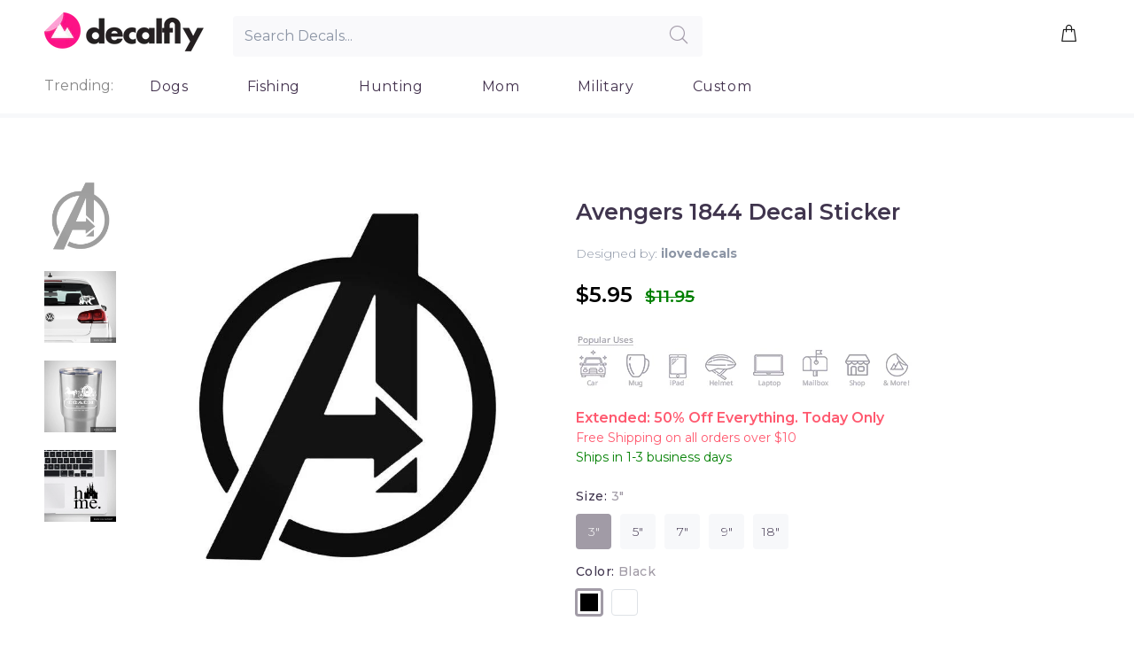

--- FILE ---
content_type: text/html; charset=utf-8
request_url: https://decalfly.com/products/avengers-1844-decal-sticker
body_size: 25105
content:
<!doctype html>
<!--[if IE 9]> <html class="ie9 no-js" lang="en"> <![endif]-->
<!--[if (gt IE 9)|!(IE)]><!--> <html class="no-js" lang="en"> <!--<![endif]-->
<head>


                
<meta name="description" content="Avengers 1844 Decal Sticker is a durable, multi-purpose and weather resistant decal sticker that is great for both indoor and outdoor use. This decal can withstand wind, rain, sunlight and even a d..."> 
                
 <!-- SEO-BOOSTER-AUTO-DESCRIPTION --> 
   
 <meta name="google-site-verification" content="l_uZ1S1FrPmpk0E1YtvANwVnP5YUxMu_q2hmcPB85x4" />
 <!-- secomapp-json-ld --> 
 <!-- secomapp-json-ld -->

<!-- smart-seo-json-ld-store -->
<script type="application/ld+json">
{
   "@context": "http://schema.org",
   "@type": "WebSite",
   "url": "https://decalfly.com/",
   "potentialAction": {
     "@type": "SearchAction",
     "target": "https://decalfly.com/search?q={search_term_string}",
     "query-input": "required name=search_term_string"
   }
}
</script>
<script type="application/ld+json">
{
	"@context": "http://schema.org",
	"@type": "Organization",
	"url": "http://decalfly.com"}
</script>
<!-- End - smart-seo-json-ld-store -->



<!-- secomapp-json-ld-Breadcrumb -->
<script type="application/ld+json">
    {
        "@context": "http://schema.org",
        "@type": "BreadcrumbList",
        "itemListElement": [{
            "@type": "ListItem",
            "position": 1,
            "item": {
                "@type": "Website",
                "@id": "https://decalfly.com",
                "name": "Translation missing: en.general.breadcrumbs.home"
            }
        },{
                "@type": "ListItem",
                "position": 2,
                "item": {
                    "@type": "Product",
                    "@id": "https://decalfly.com/products/avengers-1844-decal-sticker",
                    "name": "Avengers 1844 Decal Sticker"
                }
            }]}
</script><!-- secomapp-json-ld-product -->
<script type="application/ld+json">
    {
        "@context": "http://schema.org/",
        "@type": "Product",
        "url": "https://decalfly.com/products/avengers-1844-decal-sticker",
        "name": "Avengers 1844 Decal Sticker",
        "image": "https://decalfly.com/cdn/shop/products/avengers-1844-decal-sticker.jpg?v=1570921461",
        "description": "Avengers 1844 Decal Sticker",
        "brand": {
            "name": "Decal Fly"
        },
        "sku": "z-1626",
        "weight": "0.0lb",
        "offers" : [
            {
                "@type" : "Offer" ,
                "priceCurrency" : "USD" ,
                "price" : "5.95" ,
                "priceValidUntil": "2026-04-20",
                "availability" : "http://schema.org/InStock" ,
                "itemCondition": "http://schema.org/NewCondition",
                "sku": "z-1626",
                "name": "3&quot; / Black",
                "url" : "https://decalfly.com/products/avengers-1844-decal-sticker?variant=30272706904196",
                "seller" : {
                    "@type" : "Organization",
                    "name" : "Decalfly"
                }
            },
            {
                "@type" : "Offer" ,
                "priceCurrency" : "USD" ,
                "price" : "5.95" ,
                "priceValidUntil": "2026-04-20",
                "availability" : "http://schema.org/InStock" ,
                "itemCondition": "http://schema.org/NewCondition",
                "sku": "z-1626",
                "name": "3&quot; / White",
                "url" : "https://decalfly.com/products/avengers-1844-decal-sticker?variant=30272706936964",
                "seller" : {
                    "@type" : "Organization",
                    "name" : "Decalfly"
                }
            },
            {
                "@type" : "Offer" ,
                "priceCurrency" : "USD" ,
                "price" : "7.95" ,
                "priceValidUntil": "2026-04-20",
                "availability" : "http://schema.org/InStock" ,
                "itemCondition": "http://schema.org/NewCondition",
                "sku": "z-1626",
                "name": "5&quot; / Black",
                "url" : "https://decalfly.com/products/avengers-1844-decal-sticker?variant=30272706969732",
                "seller" : {
                    "@type" : "Organization",
                    "name" : "Decalfly"
                }
            },
            {
                "@type" : "Offer" ,
                "priceCurrency" : "USD" ,
                "price" : "7.95" ,
                "priceValidUntil": "2026-04-20",
                "availability" : "http://schema.org/InStock" ,
                "itemCondition": "http://schema.org/NewCondition",
                "sku": "z-1626",
                "name": "5&quot; / White",
                "url" : "https://decalfly.com/products/avengers-1844-decal-sticker?variant=30272707002500",
                "seller" : {
                    "@type" : "Organization",
                    "name" : "Decalfly"
                }
            },
            {
                "@type" : "Offer" ,
                "priceCurrency" : "USD" ,
                "price" : "9.95" ,
                "priceValidUntil": "2026-04-20",
                "availability" : "http://schema.org/InStock" ,
                "itemCondition": "http://schema.org/NewCondition",
                "sku": "z-1626",
                "name": "7&quot; / Black",
                "url" : "https://decalfly.com/products/avengers-1844-decal-sticker?variant=30272707035268",
                "seller" : {
                    "@type" : "Organization",
                    "name" : "Decalfly"
                }
            },
            {
                "@type" : "Offer" ,
                "priceCurrency" : "USD" ,
                "price" : "9.95" ,
                "priceValidUntil": "2026-04-20",
                "availability" : "http://schema.org/InStock" ,
                "itemCondition": "http://schema.org/NewCondition",
                "sku": "z-1626",
                "name": "7&quot; / White",
                "url" : "https://decalfly.com/products/avengers-1844-decal-sticker?variant=30272707068036",
                "seller" : {
                    "@type" : "Organization",
                    "name" : "Decalfly"
                }
            },
            {
                "@type" : "Offer" ,
                "priceCurrency" : "USD" ,
                "price" : "12.95" ,
                "priceValidUntil": "2026-04-20",
                "availability" : "http://schema.org/InStock" ,
                "itemCondition": "http://schema.org/NewCondition",
                "sku": "z-1626",
                "name": "9&quot; / Black",
                "url" : "https://decalfly.com/products/avengers-1844-decal-sticker?variant=30272707100804",
                "seller" : {
                    "@type" : "Organization",
                    "name" : "Decalfly"
                }
            },
            {
                "@type" : "Offer" ,
                "priceCurrency" : "USD" ,
                "price" : "24.95" ,
                "priceValidUntil": "2026-04-20",
                "availability" : "http://schema.org/InStock" ,
                "itemCondition": "http://schema.org/NewCondition",
                "sku": "z-1626",
                "name": "18&quot; / Black",
                "url" : "https://decalfly.com/products/avengers-1844-decal-sticker?variant=31381431910532",
                "seller" : {
                    "@type" : "Organization",
                    "name" : "Decalfly"
                }
            },
            {
                "@type" : "Offer" ,
                "priceCurrency" : "USD" ,
                "price" : "12.95" ,
                "priceValidUntil": "2026-04-20",
                "availability" : "http://schema.org/InStock" ,
                "itemCondition": "http://schema.org/NewCondition",
                "sku": "z-1626",
                "name": "9&quot; / White",
                "url" : "https://decalfly.com/products/avengers-1844-decal-sticker?variant=30272707133572",
                "seller" : {
                    "@type" : "Organization",
                    "name" : "Decalfly"
                }
            },
            {
                "@type" : "Offer" ,
                "priceCurrency" : "USD" ,
                "price" : "24.95" ,
                "priceValidUntil": "2026-04-20",
                "availability" : "http://schema.org/InStock" ,
                "itemCondition": "http://schema.org/NewCondition",
                "sku": "z-1626",
                "name": "18&quot; / White",
                "url" : "https://decalfly.com/products/avengers-1844-decal-sticker?variant=31381431976068",
                "seller" : {
                    "@type" : "Organization",
                    "name" : "Decalfly"
                }
            }
        ]
    }
</script> 


  
  <!-- Basic page needs ================================================== -->
  <meta charset="utf-8">
  <!--[if IE]><meta http-equiv="X-UA-Compatible" content="IE=edge,chrome=1"><![endif]-->
  <meta name="viewport" content="width=device-width,initial-scale=1">
  <meta name="theme-color" content="#a19ba6">
  <meta name="keywords" content="Shopify Template" />
  <meta name="author" content="p-themes">
  <link rel="canonical" href="https://decalfly.com/products/avengers-1844-decal-sticker"><link rel="shortcut icon" href="//decalfly.com/cdn/shop/t/18/assets/favicon.png?v=154234795939133949671569076873" type="image/x-icon" /><!-- Title and description ================================================== --><title>Avengers 1844 Decal Sticker
&ndash; Decalfly
</title><!-- Social meta ================================================== --><!-- /snippets/social-meta-tags.liquid -->
<meta property="og:site_name" content="Decalfly">
<meta property="og:url" content="https://decalfly.com/products/avengers-1844-decal-sticker">
<meta property="og:title" content="Avengers 1844 Decal Sticker">
<meta property="og:type" content="product">
<meta property="og:description" content="Avengers 1844 Decal Sticker is a durable, multi-purpose and weather resistant decal sticker that is great for both indoor and outdoor use. This decal can withstand wind, rain, sunlight and even a dishwasher. Our decals can be put on cars, windows, tumblers, Macbooks, iPhones, iPads and any flat and smooth surface you c"><meta property="og:price:amount" content="5.95">
  <meta property="og:price:currency" content="USD"><meta property="og:image" content="http://decalfly.com/cdn/shop/products/avengers-1844-decal-sticker_1200x1200.jpg?v=1570921461"><meta property="og:image" content="http://decalfly.com/cdn/shop/products/aa_d59b383c-5c91-413f-844d-c6720779ae6c_1200x1200.jpg?v=1570921461"><meta property="og:image" content="http://decalfly.com/cdn/shop/products/aaa_c64c5132-dd25-49a8-89e2-7fb32a09a545_1200x1200.jpg?v=1570921461">
<meta property="og:image:secure_url" content="https://decalfly.com/cdn/shop/products/avengers-1844-decal-sticker_1200x1200.jpg?v=1570921461"><meta property="og:image:secure_url" content="https://decalfly.com/cdn/shop/products/aa_d59b383c-5c91-413f-844d-c6720779ae6c_1200x1200.jpg?v=1570921461"><meta property="og:image:secure_url" content="https://decalfly.com/cdn/shop/products/aaa_c64c5132-dd25-49a8-89e2-7fb32a09a545_1200x1200.jpg?v=1570921461">
<meta name="twitter:card" content="summary_large_image">
<meta name="twitter:title" content="Avengers 1844 Decal Sticker">
<meta name="twitter:description" content="Avengers 1844 Decal Sticker is a durable, multi-purpose and weather resistant decal sticker that is great for both indoor and outdoor use. This decal can withstand wind, rain, sunlight and even a dishwasher. Our decals can be put on cars, windows, tumblers, Macbooks, iPhones, iPads and any flat and smooth surface you c">
<!-- Helpers ================================================== -->

  <!-- CSS ================================================== --><link href="https://fonts.googleapis.com/css?family=Montserrat:100,200,300,400,500,600,700,800,900" rel="stylesheet"><link href="https://fonts.googleapis.com/css?family=Montserrat&display=swap" rel="stylesheet">
<link href="//decalfly.com/cdn/shop/t/18/assets/theme.css?v=89262715374568135791674755476" rel="stylesheet" type="text/css" media="all" />


<script src="//decalfly.com/cdn/shop/t/18/assets/jquery.min.js?v=146653844047132007351568990566"></script>
  
  
  
  
  
  <!-- Header hook for plugins ================================================== -->
  <script>var EWD_ULB_Options = {"Custom_CSS":"","Add_Lightbox":["galleries_any","image_class","image_selector"],"Image_Class_List":"div.clark img.zoom-product,img.what","Image_Selector_List":"div.clark img.zoom-product,img.what","Background_Close":"true","Gallery_Loop":"false","Show_Thumbnails":"none","Start_Autoplay":"false","Autoplay_Interval":"5000","Hide_On_Mobile":["title","description","thumbnails"],"Min_Height":"0","Min_Width":"0","Transition_Type":"ewd-ulb-no-transition","Top_Right_Controls":["exit"],"Top_Left_Controls":null,"Bottom_Right_Controls":null,"Bottom_Left_Controls":null,"Arrow":"None","Icon_Set":"a","Styling_Title_Font":"","Styling_Title_Font_Size":"","Styling_Title_Font_Color":"","Styling_Description_Font":"","Styling_Description_Font_Size":"","Styling_Description_Font_Color":"","Styling_Arrow_Size":"0px","Styling_Arrow_Color":"","Styling_Arrow_Background_Color":"#000000","Styling_Arrow_Background_Opacity":"0","Styling_Arrow_Background_Hover_Opacity":"0","Styling_Icon_Size":"20px","Styling_Icon_Color":"","Styling_Background_Overlay_Color":"#ffffff","Styling_Background_Overlay_Opacity":".95","Styling_Toolbar_Color":"#000000","Styling_Toolbar_Opacity":"0","Styling_Image_Overlay_Color":"","Styling_Image_Overlay_Opacity":"","Styling_Thumbnail_Bar_Color":"#000000","Styling_Thumbnail_Bar_Opacity":"0","Styling_Thumbnail_Scroll_Arrow_Color":"","Styling_Active_Thumbnail_Border_Color":"","Shop":"famous-tops.myshopify.com"};
</script> 
 <script>window.performance && window.performance.mark && window.performance.mark('shopify.content_for_header.start');</script><meta name="google-site-verification" content="r4V_aMyRx-9PWIQ4tjymlhAIkNUCyRzdGWwrUvsOJZs">
<meta id="shopify-digital-wallet" name="shopify-digital-wallet" content="/13551401/digital_wallets/dialog">
<meta name="shopify-checkout-api-token" content="eea44bdbd84d378d858053bfc9a80c9e">
<meta id="in-context-paypal-metadata" data-shop-id="13551401" data-venmo-supported="true" data-environment="production" data-locale="en_US" data-paypal-v4="true" data-currency="USD">
<link rel="alternate" type="application/json+oembed" href="https://decalfly.com/products/avengers-1844-decal-sticker.oembed">
<script async="async" src="/checkouts/internal/preloads.js?locale=en-US"></script>
<script id="shopify-features" type="application/json">{"accessToken":"eea44bdbd84d378d858053bfc9a80c9e","betas":["rich-media-storefront-analytics"],"domain":"decalfly.com","predictiveSearch":true,"shopId":13551401,"locale":"en"}</script>
<script>var Shopify = Shopify || {};
Shopify.shop = "famous-tops.myshopify.com";
Shopify.locale = "en";
Shopify.currency = {"active":"USD","rate":"1.0"};
Shopify.country = "US";
Shopify.theme = {"name":"Install-me-wokiee-v-1-4-1","id":77272023172,"schema_name":"Wokiee","schema_version":"1.4.0","theme_store_id":null,"role":"main"};
Shopify.theme.handle = "null";
Shopify.theme.style = {"id":null,"handle":null};
Shopify.cdnHost = "decalfly.com/cdn";
Shopify.routes = Shopify.routes || {};
Shopify.routes.root = "/";</script>
<script type="module">!function(o){(o.Shopify=o.Shopify||{}).modules=!0}(window);</script>
<script>!function(o){function n(){var o=[];function n(){o.push(Array.prototype.slice.apply(arguments))}return n.q=o,n}var t=o.Shopify=o.Shopify||{};t.loadFeatures=n(),t.autoloadFeatures=n()}(window);</script>
<script id="shop-js-analytics" type="application/json">{"pageType":"product"}</script>
<script defer="defer" async type="module" src="//decalfly.com/cdn/shopifycloud/shop-js/modules/v2/client.init-shop-cart-sync_BdyHc3Nr.en.esm.js"></script>
<script defer="defer" async type="module" src="//decalfly.com/cdn/shopifycloud/shop-js/modules/v2/chunk.common_Daul8nwZ.esm.js"></script>
<script type="module">
  await import("//decalfly.com/cdn/shopifycloud/shop-js/modules/v2/client.init-shop-cart-sync_BdyHc3Nr.en.esm.js");
await import("//decalfly.com/cdn/shopifycloud/shop-js/modules/v2/chunk.common_Daul8nwZ.esm.js");

  window.Shopify.SignInWithShop?.initShopCartSync?.({"fedCMEnabled":true,"windoidEnabled":true});

</script>
<script>(function() {
  var isLoaded = false;
  function asyncLoad() {
    if (isLoaded) return;
    isLoaded = true;
    var urls = ["\/\/d1liekpayvooaz.cloudfront.net\/apps\/customizery\/customizery.js?shop=famous-tops.myshopify.com","https:\/\/cdn.hextom.com\/js\/ultimatesalesboost.js?shop=famous-tops.myshopify.com","https:\/\/cdn.hextom.com\/js\/freeshippingbar.js?shop=famous-tops.myshopify.com"];
    for (var i = 0; i < urls.length; i++) {
      var s = document.createElement('script');
      s.type = 'text/javascript';
      s.async = true;
      s.src = urls[i];
      var x = document.getElementsByTagName('script')[0];
      x.parentNode.insertBefore(s, x);
    }
  };
  if(window.attachEvent) {
    window.attachEvent('onload', asyncLoad);
  } else {
    window.addEventListener('load', asyncLoad, false);
  }
})();</script>
<script id="__st">var __st={"a":13551401,"offset":-28800,"reqid":"3287a315-7741-4f1e-88be-aa86c0310993-1768967704","pageurl":"decalfly.com\/products\/avengers-1844-decal-sticker","u":"41d1bdb98d52","p":"product","rtyp":"product","rid":4162179956868};</script>
<script>window.ShopifyPaypalV4VisibilityTracking = true;</script>
<script id="captcha-bootstrap">!function(){'use strict';const t='contact',e='account',n='new_comment',o=[[t,t],['blogs',n],['comments',n],[t,'customer']],c=[[e,'customer_login'],[e,'guest_login'],[e,'recover_customer_password'],[e,'create_customer']],r=t=>t.map((([t,e])=>`form[action*='/${t}']:not([data-nocaptcha='true']) input[name='form_type'][value='${e}']`)).join(','),a=t=>()=>t?[...document.querySelectorAll(t)].map((t=>t.form)):[];function s(){const t=[...o],e=r(t);return a(e)}const i='password',u='form_key',d=['recaptcha-v3-token','g-recaptcha-response','h-captcha-response',i],f=()=>{try{return window.sessionStorage}catch{return}},m='__shopify_v',_=t=>t.elements[u];function p(t,e,n=!1){try{const o=window.sessionStorage,c=JSON.parse(o.getItem(e)),{data:r}=function(t){const{data:e,action:n}=t;return t[m]||n?{data:e,action:n}:{data:t,action:n}}(c);for(const[e,n]of Object.entries(r))t.elements[e]&&(t.elements[e].value=n);n&&o.removeItem(e)}catch(o){console.error('form repopulation failed',{error:o})}}const l='form_type',E='cptcha';function T(t){t.dataset[E]=!0}const w=window,h=w.document,L='Shopify',v='ce_forms',y='captcha';let A=!1;((t,e)=>{const n=(g='f06e6c50-85a8-45c8-87d0-21a2b65856fe',I='https://cdn.shopify.com/shopifycloud/storefront-forms-hcaptcha/ce_storefront_forms_captcha_hcaptcha.v1.5.2.iife.js',D={infoText:'Protected by hCaptcha',privacyText:'Privacy',termsText:'Terms'},(t,e,n)=>{const o=w[L][v],c=o.bindForm;if(c)return c(t,g,e,D).then(n);var r;o.q.push([[t,g,e,D],n]),r=I,A||(h.body.append(Object.assign(h.createElement('script'),{id:'captcha-provider',async:!0,src:r})),A=!0)});var g,I,D;w[L]=w[L]||{},w[L][v]=w[L][v]||{},w[L][v].q=[],w[L][y]=w[L][y]||{},w[L][y].protect=function(t,e){n(t,void 0,e),T(t)},Object.freeze(w[L][y]),function(t,e,n,w,h,L){const[v,y,A,g]=function(t,e,n){const i=e?o:[],u=t?c:[],d=[...i,...u],f=r(d),m=r(i),_=r(d.filter((([t,e])=>n.includes(e))));return[a(f),a(m),a(_),s()]}(w,h,L),I=t=>{const e=t.target;return e instanceof HTMLFormElement?e:e&&e.form},D=t=>v().includes(t);t.addEventListener('submit',(t=>{const e=I(t);if(!e)return;const n=D(e)&&!e.dataset.hcaptchaBound&&!e.dataset.recaptchaBound,o=_(e),c=g().includes(e)&&(!o||!o.value);(n||c)&&t.preventDefault(),c&&!n&&(function(t){try{if(!f())return;!function(t){const e=f();if(!e)return;const n=_(t);if(!n)return;const o=n.value;o&&e.removeItem(o)}(t);const e=Array.from(Array(32),(()=>Math.random().toString(36)[2])).join('');!function(t,e){_(t)||t.append(Object.assign(document.createElement('input'),{type:'hidden',name:u})),t.elements[u].value=e}(t,e),function(t,e){const n=f();if(!n)return;const o=[...t.querySelectorAll(`input[type='${i}']`)].map((({name:t})=>t)),c=[...d,...o],r={};for(const[a,s]of new FormData(t).entries())c.includes(a)||(r[a]=s);n.setItem(e,JSON.stringify({[m]:1,action:t.action,data:r}))}(t,e)}catch(e){console.error('failed to persist form',e)}}(e),e.submit())}));const S=(t,e)=>{t&&!t.dataset[E]&&(n(t,e.some((e=>e===t))),T(t))};for(const o of['focusin','change'])t.addEventListener(o,(t=>{const e=I(t);D(e)&&S(e,y())}));const B=e.get('form_key'),M=e.get(l),P=B&&M;t.addEventListener('DOMContentLoaded',(()=>{const t=y();if(P)for(const e of t)e.elements[l].value===M&&p(e,B);[...new Set([...A(),...v().filter((t=>'true'===t.dataset.shopifyCaptcha))])].forEach((e=>S(e,t)))}))}(h,new URLSearchParams(w.location.search),n,t,e,['guest_login'])})(!0,!0)}();</script>
<script integrity="sha256-4kQ18oKyAcykRKYeNunJcIwy7WH5gtpwJnB7kiuLZ1E=" data-source-attribution="shopify.loadfeatures" defer="defer" src="//decalfly.com/cdn/shopifycloud/storefront/assets/storefront/load_feature-a0a9edcb.js" crossorigin="anonymous"></script>
<script data-source-attribution="shopify.dynamic_checkout.dynamic.init">var Shopify=Shopify||{};Shopify.PaymentButton=Shopify.PaymentButton||{isStorefrontPortableWallets:!0,init:function(){window.Shopify.PaymentButton.init=function(){};var t=document.createElement("script");t.src="https://decalfly.com/cdn/shopifycloud/portable-wallets/latest/portable-wallets.en.js",t.type="module",document.head.appendChild(t)}};
</script>
<script data-source-attribution="shopify.dynamic_checkout.buyer_consent">
  function portableWalletsHideBuyerConsent(e){var t=document.getElementById("shopify-buyer-consent"),n=document.getElementById("shopify-subscription-policy-button");t&&n&&(t.classList.add("hidden"),t.setAttribute("aria-hidden","true"),n.removeEventListener("click",e))}function portableWalletsShowBuyerConsent(e){var t=document.getElementById("shopify-buyer-consent"),n=document.getElementById("shopify-subscription-policy-button");t&&n&&(t.classList.remove("hidden"),t.removeAttribute("aria-hidden"),n.addEventListener("click",e))}window.Shopify?.PaymentButton&&(window.Shopify.PaymentButton.hideBuyerConsent=portableWalletsHideBuyerConsent,window.Shopify.PaymentButton.showBuyerConsent=portableWalletsShowBuyerConsent);
</script>
<script data-source-attribution="shopify.dynamic_checkout.cart.bootstrap">document.addEventListener("DOMContentLoaded",(function(){function t(){return document.querySelector("shopify-accelerated-checkout-cart, shopify-accelerated-checkout")}if(t())Shopify.PaymentButton.init();else{new MutationObserver((function(e,n){t()&&(Shopify.PaymentButton.init(),n.disconnect())})).observe(document.body,{childList:!0,subtree:!0})}}));
</script>
<link id="shopify-accelerated-checkout-styles" rel="stylesheet" media="screen" href="https://decalfly.com/cdn/shopifycloud/portable-wallets/latest/accelerated-checkout-backwards-compat.css" crossorigin="anonymous">
<style id="shopify-accelerated-checkout-cart">
        #shopify-buyer-consent {
  margin-top: 1em;
  display: inline-block;
  width: 100%;
}

#shopify-buyer-consent.hidden {
  display: none;
}

#shopify-subscription-policy-button {
  background: none;
  border: none;
  padding: 0;
  text-decoration: underline;
  font-size: inherit;
  cursor: pointer;
}

#shopify-subscription-policy-button::before {
  box-shadow: none;
}

      </style>
<link rel="stylesheet" media="screen" href="//decalfly.com/cdn/shop/t/18/compiled_assets/styles.css?v=5299">
<script id="sections-script" data-sections="promo-fixed" defer="defer" src="//decalfly.com/cdn/shop/t/18/compiled_assets/scripts.js?v=5299"></script>
<script>window.performance && window.performance.mark && window.performance.mark('shopify.content_for_header.end');</script>
  <!-- /Header hook for plugins ================================================== --><style>
    [data-rating="0.0"]{
      display:none !important;
    }
    
    
    @media screen and (max-width: 766px) {
      .tt-product-single-info {
        padding-top: 0px;
      }
    
    .slick-slider .slick-list {
          height: auto !important;
    
    	}
      .tt-product-single-info {
        padding-top: 0px;
      }
      .tt-product-vertical-layout .tt-product-single-carousel-vertical {
          margin: 0 0 0px 0 !important;
              display: inline-flex !important;
          width:100% !important;
    	}
    	.tt-product-vertical-layout .tt-product-single-carousel-vertical .slick-slider .slick-slide {
          padding-bottom: 20px;
          width: 25% !important;
          padding: 2px !important;
    	}
      .tt-product-vertical-layout .tt-product-single-img {
        	width: 100%;
       }
      .slick-slider .slick-track {
       		height: auto !important;
       }
      
    }
    .mobile-search .tt-search-input{
             width: 95% !important;
    	    margin: 0em 0.7em;
      }
    
    .mobile-search .tt-btn-search {
        left: 86% !important;
    }
    .tt-account {
      display:none !important;
    }
    .mobilelogo {
    	width: 70%;
      	text-align: center;
        margin: auto;
        padding: 12px 5px 5px 0px;
    }
    .twentypercent {
      width:20%; 
    }
    .twelvepercent {
      width:12%;
     }
header .tt-parent-box:first-child .tt-direct-cart {
    padding-left: 0;
}
header .tt-dropdown-obj .tt-direct-cart {
    position: relative;
    z-index: 1;
    cursor: pointer;
    padding: 5px 8px;
    font-size: 24px;
    line-height: 1;
    color: #191919;
    background: none;
    border: none;
    display: inline-block;
    -moz-transition: color 0.2s linear;
    -o-transition: color 0.2s linear;
    -webkit-transition: color 0.2s linear;
    transition: color 0.2s linear;
}
header .tt-cart .tt-direct-cart .tt-badge-cart {
    padding-top: 2px;
}
header .tt-cart .tt-direct-cart .tt-badge-cart {
    display: -ms-flexbox;
    display: -webkit-flex;
    display: flex;
    -webkit-flex-direction: row;
    -ms-flex-direction: row;
    flex-direction: row;
    -webkit-flex-wrap: nowrap;
    -ms-flex-wrap: nowrap;
    flex-wrap: nowrap;
    -webkit-justify-content: center;
    -ms-flex-pack: center;
    justify-content: center;
    -webkit-align-content: center;
    -ms-flex-line-pack: center;
    align-content: center;
    -webkit-align-items: center;
    -ms-flex-align: center;
    align-items: center;
    width: 20px;
    height: 20px;
    background: #ff2a65;
    color: #ffffff;
    border-radius: 50%;
    position: absolute;
    top: -3px;
    right: -10px;
    font-size: 12px;
    line-height: 1;
    pointer-events: none;
}
     
  </style><!-- Global site tag (gtag.js) - Google Ads: 779343708 -->
<!-- <script async src="https://www.googletagmanager.com/gtag/js?id=AW-779343708"></script>
<script>
  window.dataLayer = window.dataLayer || [];
  function gtag(){dataLayer.push(arguments);}
  gtag('js', new Date());

  gtag('config', 'AW-779343708');
</script>
   -->

<link href="https://monorail-edge.shopifysvc.com" rel="dns-prefetch">
<script>(function(){if ("sendBeacon" in navigator && "performance" in window) {try {var session_token_from_headers = performance.getEntriesByType('navigation')[0].serverTiming.find(x => x.name == '_s').description;} catch {var session_token_from_headers = undefined;}var session_cookie_matches = document.cookie.match(/_shopify_s=([^;]*)/);var session_token_from_cookie = session_cookie_matches && session_cookie_matches.length === 2 ? session_cookie_matches[1] : "";var session_token = session_token_from_headers || session_token_from_cookie || "";function handle_abandonment_event(e) {var entries = performance.getEntries().filter(function(entry) {return /monorail-edge.shopifysvc.com/.test(entry.name);});if (!window.abandonment_tracked && entries.length === 0) {window.abandonment_tracked = true;var currentMs = Date.now();var navigation_start = performance.timing.navigationStart;var payload = {shop_id: 13551401,url: window.location.href,navigation_start,duration: currentMs - navigation_start,session_token,page_type: "product"};window.navigator.sendBeacon("https://monorail-edge.shopifysvc.com/v1/produce", JSON.stringify({schema_id: "online_store_buyer_site_abandonment/1.1",payload: payload,metadata: {event_created_at_ms: currentMs,event_sent_at_ms: currentMs}}));}}window.addEventListener('pagehide', handle_abandonment_event);}}());</script>
<script id="web-pixels-manager-setup">(function e(e,d,r,n,o){if(void 0===o&&(o={}),!Boolean(null===(a=null===(i=window.Shopify)||void 0===i?void 0:i.analytics)||void 0===a?void 0:a.replayQueue)){var i,a;window.Shopify=window.Shopify||{};var t=window.Shopify;t.analytics=t.analytics||{};var s=t.analytics;s.replayQueue=[],s.publish=function(e,d,r){return s.replayQueue.push([e,d,r]),!0};try{self.performance.mark("wpm:start")}catch(e){}var l=function(){var e={modern:/Edge?\/(1{2}[4-9]|1[2-9]\d|[2-9]\d{2}|\d{4,})\.\d+(\.\d+|)|Firefox\/(1{2}[4-9]|1[2-9]\d|[2-9]\d{2}|\d{4,})\.\d+(\.\d+|)|Chrom(ium|e)\/(9{2}|\d{3,})\.\d+(\.\d+|)|(Maci|X1{2}).+ Version\/(15\.\d+|(1[6-9]|[2-9]\d|\d{3,})\.\d+)([,.]\d+|)( \(\w+\)|)( Mobile\/\w+|) Safari\/|Chrome.+OPR\/(9{2}|\d{3,})\.\d+\.\d+|(CPU[ +]OS|iPhone[ +]OS|CPU[ +]iPhone|CPU IPhone OS|CPU iPad OS)[ +]+(15[._]\d+|(1[6-9]|[2-9]\d|\d{3,})[._]\d+)([._]\d+|)|Android:?[ /-](13[3-9]|1[4-9]\d|[2-9]\d{2}|\d{4,})(\.\d+|)(\.\d+|)|Android.+Firefox\/(13[5-9]|1[4-9]\d|[2-9]\d{2}|\d{4,})\.\d+(\.\d+|)|Android.+Chrom(ium|e)\/(13[3-9]|1[4-9]\d|[2-9]\d{2}|\d{4,})\.\d+(\.\d+|)|SamsungBrowser\/([2-9]\d|\d{3,})\.\d+/,legacy:/Edge?\/(1[6-9]|[2-9]\d|\d{3,})\.\d+(\.\d+|)|Firefox\/(5[4-9]|[6-9]\d|\d{3,})\.\d+(\.\d+|)|Chrom(ium|e)\/(5[1-9]|[6-9]\d|\d{3,})\.\d+(\.\d+|)([\d.]+$|.*Safari\/(?![\d.]+ Edge\/[\d.]+$))|(Maci|X1{2}).+ Version\/(10\.\d+|(1[1-9]|[2-9]\d|\d{3,})\.\d+)([,.]\d+|)( \(\w+\)|)( Mobile\/\w+|) Safari\/|Chrome.+OPR\/(3[89]|[4-9]\d|\d{3,})\.\d+\.\d+|(CPU[ +]OS|iPhone[ +]OS|CPU[ +]iPhone|CPU IPhone OS|CPU iPad OS)[ +]+(10[._]\d+|(1[1-9]|[2-9]\d|\d{3,})[._]\d+)([._]\d+|)|Android:?[ /-](13[3-9]|1[4-9]\d|[2-9]\d{2}|\d{4,})(\.\d+|)(\.\d+|)|Mobile Safari.+OPR\/([89]\d|\d{3,})\.\d+\.\d+|Android.+Firefox\/(13[5-9]|1[4-9]\d|[2-9]\d{2}|\d{4,})\.\d+(\.\d+|)|Android.+Chrom(ium|e)\/(13[3-9]|1[4-9]\d|[2-9]\d{2}|\d{4,})\.\d+(\.\d+|)|Android.+(UC? ?Browser|UCWEB|U3)[ /]?(15\.([5-9]|\d{2,})|(1[6-9]|[2-9]\d|\d{3,})\.\d+)\.\d+|SamsungBrowser\/(5\.\d+|([6-9]|\d{2,})\.\d+)|Android.+MQ{2}Browser\/(14(\.(9|\d{2,})|)|(1[5-9]|[2-9]\d|\d{3,})(\.\d+|))(\.\d+|)|K[Aa][Ii]OS\/(3\.\d+|([4-9]|\d{2,})\.\d+)(\.\d+|)/},d=e.modern,r=e.legacy,n=navigator.userAgent;return n.match(d)?"modern":n.match(r)?"legacy":"unknown"}(),u="modern"===l?"modern":"legacy",c=(null!=n?n:{modern:"",legacy:""})[u],f=function(e){return[e.baseUrl,"/wpm","/b",e.hashVersion,"modern"===e.buildTarget?"m":"l",".js"].join("")}({baseUrl:d,hashVersion:r,buildTarget:u}),m=function(e){var d=e.version,r=e.bundleTarget,n=e.surface,o=e.pageUrl,i=e.monorailEndpoint;return{emit:function(e){var a=e.status,t=e.errorMsg,s=(new Date).getTime(),l=JSON.stringify({metadata:{event_sent_at_ms:s},events:[{schema_id:"web_pixels_manager_load/3.1",payload:{version:d,bundle_target:r,page_url:o,status:a,surface:n,error_msg:t},metadata:{event_created_at_ms:s}}]});if(!i)return console&&console.warn&&console.warn("[Web Pixels Manager] No Monorail endpoint provided, skipping logging."),!1;try{return self.navigator.sendBeacon.bind(self.navigator)(i,l)}catch(e){}var u=new XMLHttpRequest;try{return u.open("POST",i,!0),u.setRequestHeader("Content-Type","text/plain"),u.send(l),!0}catch(e){return console&&console.warn&&console.warn("[Web Pixels Manager] Got an unhandled error while logging to Monorail."),!1}}}}({version:r,bundleTarget:l,surface:e.surface,pageUrl:self.location.href,monorailEndpoint:e.monorailEndpoint});try{o.browserTarget=l,function(e){var d=e.src,r=e.async,n=void 0===r||r,o=e.onload,i=e.onerror,a=e.sri,t=e.scriptDataAttributes,s=void 0===t?{}:t,l=document.createElement("script"),u=document.querySelector("head"),c=document.querySelector("body");if(l.async=n,l.src=d,a&&(l.integrity=a,l.crossOrigin="anonymous"),s)for(var f in s)if(Object.prototype.hasOwnProperty.call(s,f))try{l.dataset[f]=s[f]}catch(e){}if(o&&l.addEventListener("load",o),i&&l.addEventListener("error",i),u)u.appendChild(l);else{if(!c)throw new Error("Did not find a head or body element to append the script");c.appendChild(l)}}({src:f,async:!0,onload:function(){if(!function(){var e,d;return Boolean(null===(d=null===(e=window.Shopify)||void 0===e?void 0:e.analytics)||void 0===d?void 0:d.initialized)}()){var d=window.webPixelsManager.init(e)||void 0;if(d){var r=window.Shopify.analytics;r.replayQueue.forEach((function(e){var r=e[0],n=e[1],o=e[2];d.publishCustomEvent(r,n,o)})),r.replayQueue=[],r.publish=d.publishCustomEvent,r.visitor=d.visitor,r.initialized=!0}}},onerror:function(){return m.emit({status:"failed",errorMsg:"".concat(f," has failed to load")})},sri:function(e){var d=/^sha384-[A-Za-z0-9+/=]+$/;return"string"==typeof e&&d.test(e)}(c)?c:"",scriptDataAttributes:o}),m.emit({status:"loading"})}catch(e){m.emit({status:"failed",errorMsg:(null==e?void 0:e.message)||"Unknown error"})}}})({shopId: 13551401,storefrontBaseUrl: "https://decalfly.com",extensionsBaseUrl: "https://extensions.shopifycdn.com/cdn/shopifycloud/web-pixels-manager",monorailEndpoint: "https://monorail-edge.shopifysvc.com/unstable/produce_batch",surface: "storefront-renderer",enabledBetaFlags: ["2dca8a86"],webPixelsConfigList: [{"id":"shopify-app-pixel","configuration":"{}","eventPayloadVersion":"v1","runtimeContext":"STRICT","scriptVersion":"0450","apiClientId":"shopify-pixel","type":"APP","privacyPurposes":["ANALYTICS","MARKETING"]},{"id":"shopify-custom-pixel","eventPayloadVersion":"v1","runtimeContext":"LAX","scriptVersion":"0450","apiClientId":"shopify-pixel","type":"CUSTOM","privacyPurposes":["ANALYTICS","MARKETING"]}],isMerchantRequest: false,initData: {"shop":{"name":"Decalfly","paymentSettings":{"currencyCode":"USD"},"myshopifyDomain":"famous-tops.myshopify.com","countryCode":"US","storefrontUrl":"https:\/\/decalfly.com"},"customer":null,"cart":null,"checkout":null,"productVariants":[{"price":{"amount":5.95,"currencyCode":"USD"},"product":{"title":"Avengers 1844 Decal Sticker","vendor":"Decal Fly","id":"4162179956868","untranslatedTitle":"Avengers 1844 Decal Sticker","url":"\/products\/avengers-1844-decal-sticker","type":"Vinyl Decal Sticker"},"id":"30272706904196","image":{"src":"\/\/decalfly.com\/cdn\/shop\/products\/avengers-1844-decal-sticker.jpg?v=1570921461"},"sku":"z-1626","title":"3\" \/ Black","untranslatedTitle":"3\" \/ Black"},{"price":{"amount":5.95,"currencyCode":"USD"},"product":{"title":"Avengers 1844 Decal Sticker","vendor":"Decal Fly","id":"4162179956868","untranslatedTitle":"Avengers 1844 Decal Sticker","url":"\/products\/avengers-1844-decal-sticker","type":"Vinyl Decal Sticker"},"id":"30272706936964","image":{"src":"\/\/decalfly.com\/cdn\/shop\/products\/avengers-1844-decal-sticker.jpg?v=1570921461"},"sku":"z-1626","title":"3\" \/ White","untranslatedTitle":"3\" \/ White"},{"price":{"amount":7.95,"currencyCode":"USD"},"product":{"title":"Avengers 1844 Decal Sticker","vendor":"Decal Fly","id":"4162179956868","untranslatedTitle":"Avengers 1844 Decal Sticker","url":"\/products\/avengers-1844-decal-sticker","type":"Vinyl Decal Sticker"},"id":"30272706969732","image":{"src":"\/\/decalfly.com\/cdn\/shop\/products\/avengers-1844-decal-sticker.jpg?v=1570921461"},"sku":"z-1626","title":"5\" \/ Black","untranslatedTitle":"5\" \/ Black"},{"price":{"amount":7.95,"currencyCode":"USD"},"product":{"title":"Avengers 1844 Decal Sticker","vendor":"Decal Fly","id":"4162179956868","untranslatedTitle":"Avengers 1844 Decal Sticker","url":"\/products\/avengers-1844-decal-sticker","type":"Vinyl Decal Sticker"},"id":"30272707002500","image":{"src":"\/\/decalfly.com\/cdn\/shop\/products\/avengers-1844-decal-sticker.jpg?v=1570921461"},"sku":"z-1626","title":"5\" \/ White","untranslatedTitle":"5\" \/ White"},{"price":{"amount":9.95,"currencyCode":"USD"},"product":{"title":"Avengers 1844 Decal Sticker","vendor":"Decal Fly","id":"4162179956868","untranslatedTitle":"Avengers 1844 Decal Sticker","url":"\/products\/avengers-1844-decal-sticker","type":"Vinyl Decal Sticker"},"id":"30272707035268","image":{"src":"\/\/decalfly.com\/cdn\/shop\/products\/avengers-1844-decal-sticker.jpg?v=1570921461"},"sku":"z-1626","title":"7\" \/ Black","untranslatedTitle":"7\" \/ Black"},{"price":{"amount":9.95,"currencyCode":"USD"},"product":{"title":"Avengers 1844 Decal Sticker","vendor":"Decal Fly","id":"4162179956868","untranslatedTitle":"Avengers 1844 Decal Sticker","url":"\/products\/avengers-1844-decal-sticker","type":"Vinyl Decal Sticker"},"id":"30272707068036","image":{"src":"\/\/decalfly.com\/cdn\/shop\/products\/avengers-1844-decal-sticker.jpg?v=1570921461"},"sku":"z-1626","title":"7\" \/ White","untranslatedTitle":"7\" \/ White"},{"price":{"amount":12.95,"currencyCode":"USD"},"product":{"title":"Avengers 1844 Decal Sticker","vendor":"Decal Fly","id":"4162179956868","untranslatedTitle":"Avengers 1844 Decal Sticker","url":"\/products\/avengers-1844-decal-sticker","type":"Vinyl Decal Sticker"},"id":"30272707100804","image":{"src":"\/\/decalfly.com\/cdn\/shop\/products\/avengers-1844-decal-sticker.jpg?v=1570921461"},"sku":"z-1626","title":"9\" \/ Black","untranslatedTitle":"9\" \/ Black"},{"price":{"amount":24.95,"currencyCode":"USD"},"product":{"title":"Avengers 1844 Decal Sticker","vendor":"Decal Fly","id":"4162179956868","untranslatedTitle":"Avengers 1844 Decal Sticker","url":"\/products\/avengers-1844-decal-sticker","type":"Vinyl Decal Sticker"},"id":"31381431910532","image":{"src":"\/\/decalfly.com\/cdn\/shop\/products\/avengers-1844-decal-sticker.jpg?v=1570921461"},"sku":"z-1626","title":"18\" \/ Black","untranslatedTitle":"18\" \/ Black"},{"price":{"amount":12.95,"currencyCode":"USD"},"product":{"title":"Avengers 1844 Decal Sticker","vendor":"Decal Fly","id":"4162179956868","untranslatedTitle":"Avengers 1844 Decal Sticker","url":"\/products\/avengers-1844-decal-sticker","type":"Vinyl Decal Sticker"},"id":"30272707133572","image":{"src":"\/\/decalfly.com\/cdn\/shop\/products\/avengers-1844-decal-sticker.jpg?v=1570921461"},"sku":"z-1626","title":"9\" \/ White","untranslatedTitle":"9\" \/ White"},{"price":{"amount":24.95,"currencyCode":"USD"},"product":{"title":"Avengers 1844 Decal Sticker","vendor":"Decal Fly","id":"4162179956868","untranslatedTitle":"Avengers 1844 Decal Sticker","url":"\/products\/avengers-1844-decal-sticker","type":"Vinyl Decal Sticker"},"id":"31381431976068","image":{"src":"\/\/decalfly.com\/cdn\/shop\/products\/avengers-1844-decal-sticker.jpg?v=1570921461"},"sku":"z-1626","title":"18\" \/ White","untranslatedTitle":"18\" \/ White"}],"purchasingCompany":null},},"https://decalfly.com/cdn","fcfee988w5aeb613cpc8e4bc33m6693e112",{"modern":"","legacy":""},{"shopId":"13551401","storefrontBaseUrl":"https:\/\/decalfly.com","extensionBaseUrl":"https:\/\/extensions.shopifycdn.com\/cdn\/shopifycloud\/web-pixels-manager","surface":"storefront-renderer","enabledBetaFlags":"[\"2dca8a86\"]","isMerchantRequest":"false","hashVersion":"fcfee988w5aeb613cpc8e4bc33m6693e112","publish":"custom","events":"[[\"page_viewed\",{}],[\"product_viewed\",{\"productVariant\":{\"price\":{\"amount\":5.95,\"currencyCode\":\"USD\"},\"product\":{\"title\":\"Avengers 1844 Decal Sticker\",\"vendor\":\"Decal Fly\",\"id\":\"4162179956868\",\"untranslatedTitle\":\"Avengers 1844 Decal Sticker\",\"url\":\"\/products\/avengers-1844-decal-sticker\",\"type\":\"Vinyl Decal Sticker\"},\"id\":\"30272706904196\",\"image\":{\"src\":\"\/\/decalfly.com\/cdn\/shop\/products\/avengers-1844-decal-sticker.jpg?v=1570921461\"},\"sku\":\"z-1626\",\"title\":\"3\\\" \/ Black\",\"untranslatedTitle\":\"3\\\" \/ Black\"}}]]"});</script><script>
  window.ShopifyAnalytics = window.ShopifyAnalytics || {};
  window.ShopifyAnalytics.meta = window.ShopifyAnalytics.meta || {};
  window.ShopifyAnalytics.meta.currency = 'USD';
  var meta = {"product":{"id":4162179956868,"gid":"gid:\/\/shopify\/Product\/4162179956868","vendor":"Decal Fly","type":"Vinyl Decal Sticker","handle":"avengers-1844-decal-sticker","variants":[{"id":30272706904196,"price":595,"name":"Avengers 1844 Decal Sticker - 3\" \/ Black","public_title":"3\" \/ Black","sku":"z-1626"},{"id":30272706936964,"price":595,"name":"Avengers 1844 Decal Sticker - 3\" \/ White","public_title":"3\" \/ White","sku":"z-1626"},{"id":30272706969732,"price":795,"name":"Avengers 1844 Decal Sticker - 5\" \/ Black","public_title":"5\" \/ Black","sku":"z-1626"},{"id":30272707002500,"price":795,"name":"Avengers 1844 Decal Sticker - 5\" \/ White","public_title":"5\" \/ White","sku":"z-1626"},{"id":30272707035268,"price":995,"name":"Avengers 1844 Decal Sticker - 7\" \/ Black","public_title":"7\" \/ Black","sku":"z-1626"},{"id":30272707068036,"price":995,"name":"Avengers 1844 Decal Sticker - 7\" \/ White","public_title":"7\" \/ White","sku":"z-1626"},{"id":30272707100804,"price":1295,"name":"Avengers 1844 Decal Sticker - 9\" \/ Black","public_title":"9\" \/ Black","sku":"z-1626"},{"id":31381431910532,"price":2495,"name":"Avengers 1844 Decal Sticker - 18\" \/ Black","public_title":"18\" \/ Black","sku":"z-1626"},{"id":30272707133572,"price":1295,"name":"Avengers 1844 Decal Sticker - 9\" \/ White","public_title":"9\" \/ White","sku":"z-1626"},{"id":31381431976068,"price":2495,"name":"Avengers 1844 Decal Sticker - 18\" \/ White","public_title":"18\" \/ White","sku":"z-1626"}],"remote":false},"page":{"pageType":"product","resourceType":"product","resourceId":4162179956868,"requestId":"3287a315-7741-4f1e-88be-aa86c0310993-1768967704"}};
  for (var attr in meta) {
    window.ShopifyAnalytics.meta[attr] = meta[attr];
  }
</script>
<script class="analytics">
  (function () {
    var customDocumentWrite = function(content) {
      var jquery = null;

      if (window.jQuery) {
        jquery = window.jQuery;
      } else if (window.Checkout && window.Checkout.$) {
        jquery = window.Checkout.$;
      }

      if (jquery) {
        jquery('body').append(content);
      }
    };

    var hasLoggedConversion = function(token) {
      if (token) {
        return document.cookie.indexOf('loggedConversion=' + token) !== -1;
      }
      return false;
    }

    var setCookieIfConversion = function(token) {
      if (token) {
        var twoMonthsFromNow = new Date(Date.now());
        twoMonthsFromNow.setMonth(twoMonthsFromNow.getMonth() + 2);

        document.cookie = 'loggedConversion=' + token + '; expires=' + twoMonthsFromNow;
      }
    }

    var trekkie = window.ShopifyAnalytics.lib = window.trekkie = window.trekkie || [];
    if (trekkie.integrations) {
      return;
    }
    trekkie.methods = [
      'identify',
      'page',
      'ready',
      'track',
      'trackForm',
      'trackLink'
    ];
    trekkie.factory = function(method) {
      return function() {
        var args = Array.prototype.slice.call(arguments);
        args.unshift(method);
        trekkie.push(args);
        return trekkie;
      };
    };
    for (var i = 0; i < trekkie.methods.length; i++) {
      var key = trekkie.methods[i];
      trekkie[key] = trekkie.factory(key);
    }
    trekkie.load = function(config) {
      trekkie.config = config || {};
      trekkie.config.initialDocumentCookie = document.cookie;
      var first = document.getElementsByTagName('script')[0];
      var script = document.createElement('script');
      script.type = 'text/javascript';
      script.onerror = function(e) {
        var scriptFallback = document.createElement('script');
        scriptFallback.type = 'text/javascript';
        scriptFallback.onerror = function(error) {
                var Monorail = {
      produce: function produce(monorailDomain, schemaId, payload) {
        var currentMs = new Date().getTime();
        var event = {
          schema_id: schemaId,
          payload: payload,
          metadata: {
            event_created_at_ms: currentMs,
            event_sent_at_ms: currentMs
          }
        };
        return Monorail.sendRequest("https://" + monorailDomain + "/v1/produce", JSON.stringify(event));
      },
      sendRequest: function sendRequest(endpointUrl, payload) {
        // Try the sendBeacon API
        if (window && window.navigator && typeof window.navigator.sendBeacon === 'function' && typeof window.Blob === 'function' && !Monorail.isIos12()) {
          var blobData = new window.Blob([payload], {
            type: 'text/plain'
          });

          if (window.navigator.sendBeacon(endpointUrl, blobData)) {
            return true;
          } // sendBeacon was not successful

        } // XHR beacon

        var xhr = new XMLHttpRequest();

        try {
          xhr.open('POST', endpointUrl);
          xhr.setRequestHeader('Content-Type', 'text/plain');
          xhr.send(payload);
        } catch (e) {
          console.log(e);
        }

        return false;
      },
      isIos12: function isIos12() {
        return window.navigator.userAgent.lastIndexOf('iPhone; CPU iPhone OS 12_') !== -1 || window.navigator.userAgent.lastIndexOf('iPad; CPU OS 12_') !== -1;
      }
    };
    Monorail.produce('monorail-edge.shopifysvc.com',
      'trekkie_storefront_load_errors/1.1',
      {shop_id: 13551401,
      theme_id: 77272023172,
      app_name: "storefront",
      context_url: window.location.href,
      source_url: "//decalfly.com/cdn/s/trekkie.storefront.cd680fe47e6c39ca5d5df5f0a32d569bc48c0f27.min.js"});

        };
        scriptFallback.async = true;
        scriptFallback.src = '//decalfly.com/cdn/s/trekkie.storefront.cd680fe47e6c39ca5d5df5f0a32d569bc48c0f27.min.js';
        first.parentNode.insertBefore(scriptFallback, first);
      };
      script.async = true;
      script.src = '//decalfly.com/cdn/s/trekkie.storefront.cd680fe47e6c39ca5d5df5f0a32d569bc48c0f27.min.js';
      first.parentNode.insertBefore(script, first);
    };
    trekkie.load(
      {"Trekkie":{"appName":"storefront","development":false,"defaultAttributes":{"shopId":13551401,"isMerchantRequest":null,"themeId":77272023172,"themeCityHash":"7290929418223137528","contentLanguage":"en","currency":"USD","eventMetadataId":"3275b145-dd81-4260-bb90-815846cfc730"},"isServerSideCookieWritingEnabled":true,"monorailRegion":"shop_domain","enabledBetaFlags":["65f19447"]},"Session Attribution":{},"S2S":{"facebookCapiEnabled":false,"source":"trekkie-storefront-renderer","apiClientId":580111}}
    );

    var loaded = false;
    trekkie.ready(function() {
      if (loaded) return;
      loaded = true;

      window.ShopifyAnalytics.lib = window.trekkie;

      var originalDocumentWrite = document.write;
      document.write = customDocumentWrite;
      try { window.ShopifyAnalytics.merchantGoogleAnalytics.call(this); } catch(error) {};
      document.write = originalDocumentWrite;

      window.ShopifyAnalytics.lib.page(null,{"pageType":"product","resourceType":"product","resourceId":4162179956868,"requestId":"3287a315-7741-4f1e-88be-aa86c0310993-1768967704","shopifyEmitted":true});

      var match = window.location.pathname.match(/checkouts\/(.+)\/(thank_you|post_purchase)/)
      var token = match? match[1]: undefined;
      if (!hasLoggedConversion(token)) {
        setCookieIfConversion(token);
        window.ShopifyAnalytics.lib.track("Viewed Product",{"currency":"USD","variantId":30272706904196,"productId":4162179956868,"productGid":"gid:\/\/shopify\/Product\/4162179956868","name":"Avengers 1844 Decal Sticker - 3\" \/ Black","price":"5.95","sku":"z-1626","brand":"Decal Fly","variant":"3\" \/ Black","category":"Vinyl Decal Sticker","nonInteraction":true,"remote":false},undefined,undefined,{"shopifyEmitted":true});
      window.ShopifyAnalytics.lib.track("monorail:\/\/trekkie_storefront_viewed_product\/1.1",{"currency":"USD","variantId":30272706904196,"productId":4162179956868,"productGid":"gid:\/\/shopify\/Product\/4162179956868","name":"Avengers 1844 Decal Sticker - 3\" \/ Black","price":"5.95","sku":"z-1626","brand":"Decal Fly","variant":"3\" \/ Black","category":"Vinyl Decal Sticker","nonInteraction":true,"remote":false,"referer":"https:\/\/decalfly.com\/products\/avengers-1844-decal-sticker"});
      }
    });


        var eventsListenerScript = document.createElement('script');
        eventsListenerScript.async = true;
        eventsListenerScript.src = "//decalfly.com/cdn/shopifycloud/storefront/assets/shop_events_listener-3da45d37.js";
        document.getElementsByTagName('head')[0].appendChild(eventsListenerScript);

})();</script>
  <script>
  if (!window.ga || (window.ga && typeof window.ga !== 'function')) {
    window.ga = function ga() {
      (window.ga.q = window.ga.q || []).push(arguments);
      if (window.Shopify && window.Shopify.analytics && typeof window.Shopify.analytics.publish === 'function') {
        window.Shopify.analytics.publish("ga_stub_called", {}, {sendTo: "google_osp_migration"});
      }
      console.error("Shopify's Google Analytics stub called with:", Array.from(arguments), "\nSee https://help.shopify.com/manual/promoting-marketing/pixels/pixel-migration#google for more information.");
    };
    if (window.Shopify && window.Shopify.analytics && typeof window.Shopify.analytics.publish === 'function') {
      window.Shopify.analytics.publish("ga_stub_initialized", {}, {sendTo: "google_osp_migration"});
    }
  }
</script>
<script
  defer
  src="https://decalfly.com/cdn/shopifycloud/perf-kit/shopify-perf-kit-3.0.4.min.js"
  data-application="storefront-renderer"
  data-shop-id="13551401"
  data-render-region="gcp-us-central1"
  data-page-type="product"
  data-theme-instance-id="77272023172"
  data-theme-name="Wokiee"
  data-theme-version="1.4.0"
  data-monorail-region="shop_domain"
  data-resource-timing-sampling-rate="10"
  data-shs="true"
  data-shs-beacon="true"
  data-shs-export-with-fetch="true"
  data-shs-logs-sample-rate="1"
  data-shs-beacon-endpoint="https://decalfly.com/api/collect"
></script>
</head>
<body ><div id="shopify-section-show-helper" class="shopify-section"></div><div id="shopify-section-header-template" class="shopify-section"><nav class="panel-menu mobile-main-menu">
  <ul>
    <li>&nbsp;&nbsp;<b>Trending Now...</b></li><br><li>
      <a href="/collections/dogs">Dogs</a></li><li>
      <a href="/collections/fishing-decal-stickers">Fishing</a></li><li>
      <a href="/collections/hunting-decal-stickers">Hunting</a></li><li>
      <a href="/collections/mom-decal-stickers">Mom</a></li><li>
      <a href="/collections/military">Military</a></li><li>
      <a href="/collections/custom">Custom</a></li></ul>
</nav><header class="desctop-menu-large"><!-- tt-mobile-header -->
<div class="tt-mobile-header">
  <div class="container-fluid">
    <div class="tt-header-row row">
      <div class="tt-mobile-parent-menu" class="twentypercent">
        <div class="tt-menu-toggle mainmenumob-js">
          <svg version="1.1" id="Layer_1" xmlns="http://www.w3.org/2000/svg" xmlns:xlink="http://www.w3.org/1999/xlink" x="0px" y="0px"
     viewBox="0 0 22 22" style="enable-background:new 0 0 22 22;" xml:space="preserve">
  <g>
    <path d="M1.8,6.1C1.6,6,1.6,5.8,1.6,5.7c0-0.2,0.1-0.3,0.2-0.4C1.9,5.1,2,5,2.2,5h17.5c0.2,0,0.3,0.1,0.4,0.2
             c0.1,0.1,0.2,0.3,0.2,0.4c0,0.2-0.1,0.3-0.2,0.4c-0.1,0.1-0.3,0.2-0.4,0.2H2.2C2,6.3,1.9,6.2,1.8,6.1z M1.8,11.7
             c-0.1-0.1-0.2-0.3-0.2-0.4c0-0.2,0.1-0.3,0.2-0.4c0.1-0.1,0.3-0.2,0.4-0.2h17.5c0.2,0,0.3,0.1,0.4,0.2c0.1,0.1,0.2,0.3,0.2,0.4
             c0,0.2-0.1,0.3-0.2,0.4c-0.1,0.1-0.3,0.2-0.4,0.2H2.2C2,11.9,1.9,11.8,1.8,11.7z M1.8,17.3c-0.1-0.1-0.2-0.3-0.2-0.4
             c0-0.2,0.1-0.3,0.2-0.4c0.1-0.1,0.3-0.2,0.4-0.2h17.5c0.2,0,0.3,0.1,0.4,0.2c0.1,0.1,0.2,0.3,0.2,0.4c0,0.2-0.1,0.3-0.2,0.4
             c-0.1,0.1-0.3,0.2-0.4,0.2H2.2C2,17.5,1.9,17.5,1.8,17.3z"/>
  </g>
</svg>
        </div>
      </div>
      <!-- search 
      <div class="tt-mobile-parent-search tt-parent-box"></div>-->
     <div class="mobilelogo">
        <a class="tt-logo tt-logo-alignment" href="/"><img src="//decalfly.com/cdn/shop/files/freelancer1_120x.png?v=1613517529"
                           srcset="//decalfly.com/cdn/shop/files/freelancer1_120x.png?v=1613517529 1x, //decalfly.com/cdn/shop/files/freelancer1_240x.png?v=1613517529 2x"
                           alt=""
                           class="tt-retina"></a>
      </div>
      
      <div class="twelvepercent">
      <!-- /search --><!-- cart -->
      <div class="tt-mobile-parent-cart tt-parent-box"></div>
      <!-- /cart --><!-- account 
      <div class="tt-mobile-parent-account tt-parent-box"></div>-->
      <!-- /account --></div>
    </div>
  </div>
  <div class="container-fluid tt-top-line">
    <div class="row">
        <div class="container">
          <div class="tt-search-opened-headtype1 mobile-search">
            <form action="/search" method="get" role="search">
              <button type="submit" class="tt-btn-search">
                <i class="icon-f-85"></i>
              </button>
              <input class="tt-search-input"
                     type="search"
                     name="q"
                     placeholder="Search Decals. Type Here...">
              <input type="hidden" name="type" value="product" />
            </form>
            </div> 
        </div>
      
    
    </div>
  </div>
</div><!-- tt-desktop-header -->
  <div class="tt-desktop-header">

    <div class="container">
      <div class="tt-header-holder">

        <div class="tt-obj-logo" itemscope itemtype="http://schema.org/Organization"><a href="/" class="tt-logo" itemprop="url"><img src="//decalfly.com/cdn/shop/files/freelancer1_180x.png?v=1613517529"
                   srcset="//decalfly.com/cdn/shop/files/freelancer1_180x.png?v=1613517529 1x, //decalfly.com/cdn/shop/files/freelancer1_360x.png?v=1613517529 2x"
                   alt=""
                   class="tt-retina" itemprop="logo" style="top:0px"/></a></div><div class="tt-parent-box tt-desctop-parent-headtype1">
  <div class="tt-search-opened-headtype1">
    <form action="/search" method="get" role="search">
      <button type="submit" class="tt-btn-search">
        <i class="icon-f-85"></i>
      </button>
      <input class="tt-search-input"
             type="search"
             name="q"
             placeholder="Search Decals...">
      <input type="hidden" name="type" value="product" />
    </form>
  </div>
</div><!-- tt-search -->
<div class="tt-desctop-parent-search tt-parent-box serchisopen">
  <div class="tt-search tt-dropdown-obj">
    <button class="tt-dropdown-toggle"
            data-tooltip="Search"
            data-tposition="bottom"
            >
      <i class="icon-f-85"></i>
    </button>
    <div class="tt-dropdown-menu">
      <div class="container">
        <form action="/search" method="get" role="search">
          <div class="tt-col">
            <input type="hidden" name="type" value="product" />
            <input class="tt-search-input"
                   type="search"
                   name="q"
                   placeholder="SEARCH PRODUCTS..."
                   aria-label="SEARCH PRODUCTS...">
            <button type="submit" class="tt-btn-search"></button>
          </div>
          <div class="tt-col">
            <button class="tt-btn-close icon-f-84"></button>
          </div>
          <div class="tt-info-text">What are you Looking for?</div>
        </form>
      </div>
    </div>
  </div>
</div>
<!-- /tt-search --><div class="tt-obj-options obj-move-right tt-position-absolute">
<!-- tt-cart -->
<div class="tt-desctop-parent-cart tt-parent-box">
  <div class="tt-cart tt-dropdown-obj">
    
    <!--cart dropdown item (old code) -->
    
   <!--  <button class="tt-dropdown-toggle"
            data-tooltip="Cart"
            data-tposition="bottom"
            >
      <i class="icon-f-39"></i>
      <span class="tt-text">
      
      </span>
      <span class="tt-badge-cart hide">0</span>
    </button> -->
    
     <!--cart dropdown item (old code End) -->
    
    <a class="tt-direct-cart" href="/cart/">
      <i class="icon-f-39"></i>
      <span class="tt-text">
      
      </span>
      <span class="tt-badge-cart hide">0</span>
    </a>

    <div class="tt-dropdown-menu">
      <div class="tt-mobile-add">
        <h6 class="tt-title">SHOPPING CART</h6>
        <button class="tt-close">CLOSE</button>
      </div>
      <div class="tt-dropdown-inner">
        <div class="tt-cart-layout">
          <div class="tt-cart-content">

            <a href="/cart" class="tt-cart-empty" title="VIEW CART">
              <i class="icon-f-39"></i>
              <p>No Products in the Cart</p>
            </a>
            
            <div class="tt-cart-box hide">
              <div class="tt-cart-list"></div>
              <div class="flex-align-center header-cart-more-message-js" style="display: none;">
                <a href="/cart" class="btn-link-02" title="View cart">. . .</a>
              </div>
              <div class="tt-cart-total-row">
                <div class="tt-cart-total-title">TOTAL:</div>
                <div class="tt-cart-total-price"><span class=money> $0.00</span></div>
              </div>
              
              <div class="tt-cart-btn">
                <div class="tt-item">
                  <a href="/checkout" class="btn">PROCEED TO CHECKOUT</a>
                </div>
                <div class="tt-item">
                  <a href="/cart" class="btn-link-02">VIEW CART</a>
                </div>
              </div>
            </div>

          </div>
        </div>
      </div><div class='item-html-js hide'>
  <div class="tt-item">
    <a href="#" title="View Product">
      <div class="tt-item-img">
        img
      </div>
      <div class="tt-item-descriptions">
        <h2 class="tt-title">title</h2>

        <ul class="tt-add-info">
          <li class="details">details</li>
        </ul>

        <div class="tt-quantity"><span class="qty">qty</span> X</div> <div class="tt-price">price</div>
      </div>
    </a>
    <div class="tt-item-close">
      <a href="/cart/change?id=0&quantity=0" class="tt-btn-close svg-icon-delete header_delete_cartitem_js" title="Delete">
        <svg version="1.1" id="Layer_1" xmlns="http://www.w3.org/2000/svg" xmlns:xlink="http://www.w3.org/1999/xlink" x="0px" y="0px"
     viewBox="0 0 22 22" style="enable-background:new 0 0 22 22;" xml:space="preserve">
  <g>
    <path d="M3.6,21.1c-0.1-0.1-0.2-0.3-0.2-0.4v-15H2.2C2,5.7,1.9,5.6,1.7,5.5C1.6,5.4,1.6,5.2,1.6,5.1c0-0.2,0.1-0.3,0.2-0.4
             C1.9,4.5,2,4.4,2.2,4.4h5V1.9c0-0.2,0.1-0.3,0.2-0.4c0.1-0.1,0.3-0.2,0.4-0.2h6.3c0.2,0,0.3,0.1,0.4,0.2c0.1,0.1,0.2,0.3,0.2,0.4
             v2.5h5c0.2,0,0.3,0.1,0.4,0.2c0.1,0.1,0.2,0.3,0.2,0.4c0,0.2-0.1,0.3-0.2,0.4c-0.1,0.1-0.3,0.2-0.4,0.2h-1.3v15
             c0,0.2-0.1,0.3-0.2,0.4c-0.1,0.1-0.3,0.2-0.4,0.2H4.1C3.9,21.3,3.7,21.2,3.6,21.1z M17.2,5.7H4.7v14.4h12.5V5.7z M8.3,9
             c0.1,0.1,0.2,0.3,0.2,0.4v6.9c0,0.2-0.1,0.3-0.2,0.4c-0.1,0.1-0.3,0.2-0.4,0.2s-0.3-0.1-0.4-0.2c-0.1-0.1-0.2-0.3-0.2-0.4V9.4
             c0-0.2,0.1-0.3,0.2-0.4c0.1-0.1,0.3-0.2,0.4-0.2S8.1,8.9,8.3,9z M8.4,4.4h5V2.6h-5V4.4z M11.4,9c0.1,0.1,0.2,0.3,0.2,0.4v6.9
             c0,0.2-0.1,0.3-0.2,0.4c-0.1,0.1-0.3,0.2-0.4,0.2s-0.3-0.1-0.4-0.2c-0.1-0.1-0.2-0.3-0.2-0.4V9.4c0-0.2,0.1-0.3,0.2-0.4
             c0.1-0.1,0.3-0.2,0.4-0.2S11.3,8.9,11.4,9z M13.6,9c0.1-0.1,0.3-0.2,0.4-0.2s0.3,0.1,0.4,0.2c0.1,0.1,0.2,0.3,0.2,0.4v6.9
             c0,0.2-0.1,0.3-0.2,0.4c-0.1,0.1-0.3,0.2-0.4,0.2s-0.3-0.1-0.4-0.2c-0.1-0.1-0.2-0.3-0.2-0.4V9.4C13.4,9.3,13.5,9.1,13.6,9z"/>
  </g>
</svg>
      </a>
    </div>
  </div>
</div></div>
  </div>
</div>
<!-- /tt-cart --><!-- tt-account -->
<div class="tt-desctop-parent-account tt-parent-box">
  <div class="tt-account tt-dropdown-obj">
    <button class="tt-dropdown-toggle"
            data-tooltip="My Account"
            data-tposition="bottom"
            ><i class="icon-f-94"></i></button>
    <div class="tt-dropdown-menu">
      <div class="tt-mobile-add">
        <button class="tt-close">Close</button>
      </div>
      <div class="tt-dropdown-inner">
        <ul><li><a href="/account/login"><i class="icon-f-77"></i>Sign In</a></li><li><a href="/account/register"><i class="icon-f-94"></i>Register</a></li><li><a href="/checkout"><i class="icon-f-68"></i>Checkout</a></li>
          
        </ul>
      </div>
    </div>
  </div>
</div>
<!-- /tt-account --></div>

      </div>
    </div><div class="tt-color-scheme-01 menubackground"><div class="container single-menu">
        <div class="tt-header-holder">
          <div class="tt-obj-menu obj-aligment-left">
            <div class="tt-desctop-parent-menu tt-parent-box">
              <div class="tt-desctop-menu tt-hover-01"><nav>
  <ul>
    <li><b>Trending:</b> </li>&nbsp;&nbsp;<li class="dropdown tt-megamenu-col-01" >
      <a href="/collections/dogs">Dogs</a></li><li class="dropdown tt-megamenu-col-01" >
      <a href="/collections/fishing-decal-stickers">Fishing</a></li><li class="dropdown tt-megamenu-col-01" >
      <a href="/collections/hunting-decal-stickers">Hunting</a></li><li class="dropdown tt-megamenu-col-01" >
      <a href="/collections/mom-decal-stickers">Mom</a></li><li class="dropdown tt-megamenu-col-01" >
      <a href="/collections/military">Military</a></li><li class="dropdown tt-megamenu-col-01" >
      <a href="/collections/custom">Custom</a></li></ul>
</nav></div>
            </div>
          </div>
        </div>
      </div></div></div>
  <!-- stuck nav -->
  <div class="tt-stuck-nav disabled">
    <div class="container">
      <div class="tt-header-row ">
        <div class="tt-stuck-parent-menu"></div>
        <div class="tt-stuck-parent-search tt-parent-box"></div><div class="tt-stuck-parent-cart tt-parent-box"></div><!-- <div class="tt-stuck-parent-account tt-parent-box"></div>--></div>
    </div>
  </div>
</header>



</div>

  <div id="tt-pageContent" class="show_unavailable_variants">
    








<style>
  .xs-clearfix:after {
    content: ".";
    visibility: hidden;
    display: block;
    height: 0;
    clear: both;
  }
  
  #cross-sell { margin: 0px auto !important; }
  h3.crosssell-title { font-size:19px !important; padding-bottom: 0px !important; margin-bottom: 0px !important; }
  div.xs-card-body { display: none; }
  
  div.xs-price {display: none !important; }
  
  #cross-sells.xs-v2.cross-sell {padding: 0px !important; }
  .cross-sell.xs-v2 {padding: 0px !important; }
  div.xs-card { width: 100px !important; }
  div.xs-image { min-height: 100px !important; width: 100px !important; }
  .cross-sell.xs-v2 .xs-card { width: 100px !important; }
  
  
</style>
<div class="xs-clearfix"></div>
<div id="cross-sell"></div>
<div class="xs-clearfix"></div>

<script type="text/javascript" charset="utf-8">

  var xsellSettings = xsellSettings || {};
  
  var cartitems = '';
  xsellSettings.cartitems = cartitems.split(',');
  

  xsellSettings.shopMetafields = eval({"checkout":"[{\"order\":1, \"id\":4160473792644, \"handle\":\"bone-fish-car-decal-sticker\", \"title\":\"Bone Fish Car Decal Sticker\", \"imgsrc\":\"https:\/\/cdn.shopify.com\/s\/files\/1\/1355\/1401\/products\/bone-fish-car-decal-sticker.jpg?v=1570915319\"}, {\"order\":2, \"id\":4199062077572, \"handle\":\"love-army-decal-sticker\", \"title\":\"Love Army Decal Sticker\", \"imgsrc\":\"https:\/\/cdn.shopify.com\/s\/files\/1\/1355\/1401\/products\/love-army-decal-sticker.jpg?v=1570928862\"}, {\"order\":3, \"id\":4160473628804, \"handle\":\"bone-fish-decal-sticker\", \"title\":\"Bone Fish Decal Sticker\", \"imgsrc\":\"https:\/\/cdn.shopify.com\/s\/files\/1\/1355\/1401\/products\/bone-fish-decal-sticker.jpg?v=1570915302\"}, {\"order\":4, \"id\":4160908722308, \"handle\":\"pink-floyd-band-decal-sticker\", \"title\":\"Pink Floyd Band Decal Sticker\", \"imgsrc\":\"https:\/\/cdn.shopify.com\/s\/files\/1\/1355\/1401\/products\/pink-floyd-band-decal-sticker.jpg?v=1570916305\"}, {\"order\":5, \"id\":4196278993028, \"handle\":\"bowling-pins-decal-sticker\", \"title\":\"Bowling Pins Decal Sticker\", \"imgsrc\":\"https:\/\/cdn.shopify.com\/s\/files\/1\/1355\/1401\/products\/bowling-pins-decal-sticker.jpg?v=1570923913\"}, {\"order\":6, \"id\":4196278927492, \"handle\":\"bowling-design-vinyl-decal-sticker\", \"title\":\"Bowling Design Vinyl Decal Sticker\", \"imgsrc\":\"https:\/\/cdn.shopify.com\/s\/files\/1\/1355\/1401\/products\/bowling-design-vinyl-decal-sticker.jpg?v=1570923909\"}, {\"order\":7, \"id\":4199064338564, \"handle\":\"mickey-mouse-face-disney-decal-sticker\", \"title\":\"Mickey Mouse Face Disney Decal Sticker\", \"imgsrc\":\"https:\/\/cdn.shopify.com\/s\/files\/1\/1355\/1401\/products\/mickey-mouse-face-disney-decal-sticker.jpg?v=1570929105\"}, {\"order\":8, \"id\":4160905543812, \"handle\":\"pearl-jam-decal-sticker\", \"title\":\"Pearl Jam Decal Sticker\", \"imgsrc\":\"https:\/\/cdn.shopify.com\/s\/files\/1\/1355\/1401\/products\/pearl-jam-decal-sticker.jpg?v=1570916137\"}, {\"order\":9, \"id\":4160994803844, \"handle\":\"rick-and-morty-pickle-rick-decal-sticker\", \"title\":\"Rick And Morty Pickle Rick!! Decal Sticker\", \"imgsrc\":\"https:\/\/cdn.shopify.com\/s\/files\/1\/1355\/1401\/products\/rick-and-morty-pickle-rick-decal-sticker.jpg?v=1570918276\"}, {\"order\":10, \"id\":4196277026948, \"handle\":\"bmw-m-decal-sticker\", \"title\":\"Bmw M Decal Sticker\", \"imgsrc\":\"https:\/\/cdn.shopify.com\/s\/files\/1\/1355\/1401\/products\/bmw-m-decal-sticker.jpg?v=1570923743\"}]","default":"[{\"order\":1, \"id\":4160473792644, \"handle\":\"bone-fish-car-decal-sticker\", \"title\":\"Bone Fish Car Decal Sticker\", \"imgsrc\":\"https:\/\/cdn.shopify.com\/s\/files\/1\/1355\/1401\/products\/bone-fish-car-decal-sticker.jpg?v=1570915319\"}, {\"order\":2, \"id\":4199062077572, \"handle\":\"love-army-decal-sticker\", \"title\":\"Love Army Decal Sticker\", \"imgsrc\":\"https:\/\/cdn.shopify.com\/s\/files\/1\/1355\/1401\/products\/love-army-decal-sticker.jpg?v=1570928862\"}, {\"order\":3, \"id\":4160473628804, \"handle\":\"bone-fish-decal-sticker\", \"title\":\"Bone Fish Decal Sticker\", \"imgsrc\":\"https:\/\/cdn.shopify.com\/s\/files\/1\/1355\/1401\/products\/bone-fish-decal-sticker.jpg?v=1570915302\"}, {\"order\":4, \"id\":4160908722308, \"handle\":\"pink-floyd-band-decal-sticker\", \"title\":\"Pink Floyd Band Decal Sticker\", \"imgsrc\":\"https:\/\/cdn.shopify.com\/s\/files\/1\/1355\/1401\/products\/pink-floyd-band-decal-sticker.jpg?v=1570916305\"}, {\"order\":5, \"id\":4196278993028, \"handle\":\"bowling-pins-decal-sticker\", \"title\":\"Bowling Pins Decal Sticker\", \"imgsrc\":\"https:\/\/cdn.shopify.com\/s\/files\/1\/1355\/1401\/products\/bowling-pins-decal-sticker.jpg?v=1570923913\"}, {\"order\":6, \"id\":4196278927492, \"handle\":\"bowling-design-vinyl-decal-sticker\", \"title\":\"Bowling Design Vinyl Decal Sticker\", \"imgsrc\":\"https:\/\/cdn.shopify.com\/s\/files\/1\/1355\/1401\/products\/bowling-design-vinyl-decal-sticker.jpg?v=1570923909\"}, {\"order\":7, \"id\":4199064338564, \"handle\":\"mickey-mouse-face-disney-decal-sticker\", \"title\":\"Mickey Mouse Face Disney Decal Sticker\", \"imgsrc\":\"https:\/\/cdn.shopify.com\/s\/files\/1\/1355\/1401\/products\/mickey-mouse-face-disney-decal-sticker.jpg?v=1570929105\"}, {\"order\":8, \"id\":4160905543812, \"handle\":\"pearl-jam-decal-sticker\", \"title\":\"Pearl Jam Decal Sticker\", \"imgsrc\":\"https:\/\/cdn.shopify.com\/s\/files\/1\/1355\/1401\/products\/pearl-jam-decal-sticker.jpg?v=1570916137\"}, {\"order\":9, \"id\":4160994803844, \"handle\":\"rick-and-morty-pickle-rick-decal-sticker\", \"title\":\"Rick And Morty Pickle Rick!! Decal Sticker\", \"imgsrc\":\"https:\/\/cdn.shopify.com\/s\/files\/1\/1355\/1401\/products\/rick-and-morty-pickle-rick-decal-sticker.jpg?v=1570918276\"}, {\"order\":10, \"id\":4196277026948, \"handle\":\"bmw-m-decal-sticker\", \"title\":\"Bmw M Decal Sticker\", \"imgsrc\":\"https:\/\/cdn.shopify.com\/s\/files\/1\/1355\/1401\/products\/bmw-m-decal-sticker.jpg?v=1570923743\"}]","popupsettings":"%7B%22active%22:false,%22title%22:%22%22,%22more_info%22:%22More%20Info%22,%22skip%22:%22No,%20thanks.%22,%22shown_products%22:%228%22,%22display_compare_at_price%22:false,%22hide_mobile%22:false,%22product_description_on_bottom%22:true,%22hide_product_description%22:false,%22apply_max_shows%22:false,%22max_shows%22:%221%22,%22add_to_cart_text%22:%22Add%20to%20cart%22,%22added_to_cart_text%22:%22Added%20to%20cart!%22,%22add_to_cart_btn_text_color%22:%22%22,%22add_to_cart_btn_bg_color%22:%22%23ff0000%22,%22continue_shopping_text%22:%22Continue%20shopping%22,%22continue_shopping_btn_text_color%22:%22%22,%22continue_shopping_btn_bg_color%22:%22%23ff0000%22,%22go_to_cart_text%22:%22Go%20to%20cart%22,%22go_to_cart_btn_text_color%22:%22%22,%22go_to_cart_btn_bg_color%22:%22%23ff0000%22,%22more_info_text%22:%22More%20info%22,%22sold_out_text%22:%22Sold%20out%22,%22options_text%22:%22Options%22,%22quantity_text%22:%22QTY%22,%22quickview_enabled%22:false,%22quickview_skipped_if_unavailable%22:true,%22quickview_theme%22:%22arthur%22,%22quickview_btn_text%22:%22View%22,%22quickview_btn_text_color%22:%22%22,%22quickview_btn_bg_color%22:%22%22,%22disable_close_after_add_to_cart%22:false,%22cart_refresh_callback_js%22:%22%22,%22windowshop_product_theme%22:%22%22,%22windowshop_gallery_theme%22:%22columns%22%7D","settings":"[{\"randomizeproductpage\":true, \"randomizecartpage\":true, \"mustbeavailable\":\"\", \"hideifincart\":\"\", \"displaycompareatprice\":\"\", \"displaysalebadge\":\"\", \"displaypricevarieslabel\":\"\", \"displayvendor\":\"\", \"taxmultiplier\":\"\", \"carousel_enabled\":false, \"theme\":\"xsell_modern\", \"carousel_enabled_on\":\"\", \"carousel_auto_play\":\"\", \"cssmartcart\":\"on\", \"image_size\":\"\", \"productpagemaxitems\":\"3\", \"titleproductpage\":\"Similar Items...\", \"titleproductpagedefault\":\"Our Bestsellers...\", \"titlecheckoutpage\":\"Before you checkout, have you considered...\", \"showdefault\":\"3\", \"checkoutpagemaxitems\":\"3\", \"showcheckout\":1, \"cstr\":\"on\", \"skip_xsell_theme_font\":true, \"use_recommendations\":false, \"use_cart_recommendations\":false}]"});
  xsellSettings.crosssellsettings = eval("[{\"randomizeproductpage\":true, \"randomizecartpage\":true, \"mustbeavailable\":\"\", \"hideifincart\":\"\", \"displaycompareatprice\":\"\", \"displaysalebadge\":\"\", \"displaypricevarieslabel\":\"\", \"displayvendor\":\"\", \"taxmultiplier\":\"\", \"carousel_enabled\":false, \"theme\":\"xsell_modern\", \"carousel_enabled_on\":\"\", \"carousel_auto_play\":\"\", \"cssmartcart\":\"on\", \"image_size\":\"\", \"productpagemaxitems\":\"3\", \"titleproductpage\":\"Similar Items...\", \"titleproductpagedefault\":\"Our Bestsellers...\", \"titlecheckoutpage\":\"Before you checkout, have you considered...\", \"showdefault\":\"3\", \"checkoutpagemaxitems\":\"3\", \"showcheckout\":1, \"cstr\":\"on\", \"skip_xsell_theme_font\":true, \"use_recommendations\":false, \"use_cart_recommendations\":false}]");
  xsellSettings.money_format = "\u003cspan class=money\u003e ${{amount}}\u003c\/span\u003e";
  xsellSettings.xsmainproducthandle = 'avengers-1844-decal-sticker';
  xsellSettings.currentpagetype = 'product';
  xsellSettings.xsimagesize = 'large';

  xsellSettings.xsrandomizeproductpage = xsellSettings.crosssellsettings[0]['randomizeproductpage'];
  xsellSettings.xsrandomizecartpage = xsellSettings.crosssellsettings[0]['randomizecartpage'];
  xsellSettings.xsmustbeavailable = xsellSettings.crosssellsettings[0]['mustbeavailable'];
  xsellSettings.xshideifincart = xsellSettings.crosssellsettings[0]['hideifincart'];

  xsellSettings.xsdisplaycompareatprice = xsellSettings.crosssellsettings[0]['displaycompareatprice'];
  xsellSettings.xsdisplaysalebadge = xsellSettings.crosssellsettings[0]['displaysalebadge'];
  xsellSettings.xsdisplaypricevarieslabel = xsellSettings.crosssellsettings[0]['displaypricevarieslabel'];
  xsellSettings.xsdisplayvendor = xsellSettings.crosssellsettings[0]['displayvendor'];

  
  //product specific settings
  var crossselltitleproductpage = xsellSettings.crosssellsettings[0]['titleproductpage'];
  var crossselltitleproductpagedefault = xsellSettings.crosssellsettings[0]['titleproductpagedefault'];
  var crosssellshowdefault = xsellSettings.crosssellsettings[0]['showdefault'];

  xsellSettings.crosssellmaxitems = xsellSettings.crosssellsettings[0]['productpagemaxitems'];
  

  var using_recommedations = false;
  if(xsellSettings.crosssellsettings && xsellSettings.crosssellsettings[0]['use_recommendations']) {
    using_recommedations = true
  } 
</script>



<script type="text/javascript" charset="utf-8">
var xsproductsData = '';
xsellSettings.xstitle = "";
  

  if(crosssellshowdefault != '4'){
    
  }
  if(crosssellshowdefault == '1' || (crosssellshowdefault == '2' && xsproductsData == '')){
    xsellSettings.default_crosssells = ''
    
      xsellSettings.default_crosssells = eval("[{\"order\":1, \"id\":4160473792644, \"handle\":\"bone-fish-car-decal-sticker\", \"title\":\"Bone Fish Car Decal Sticker\", \"imgsrc\":\"https:\/\/cdn.shopify.com\/s\/files\/1\/1355\/1401\/products\/bone-fish-car-decal-sticker.jpg?v=1570915319\"}, {\"order\":2, \"id\":4199062077572, \"handle\":\"love-army-decal-sticker\", \"title\":\"Love Army Decal Sticker\", \"imgsrc\":\"https:\/\/cdn.shopify.com\/s\/files\/1\/1355\/1401\/products\/love-army-decal-sticker.jpg?v=1570928862\"}, {\"order\":3, \"id\":4160473628804, \"handle\":\"bone-fish-decal-sticker\", \"title\":\"Bone Fish Decal Sticker\", \"imgsrc\":\"https:\/\/cdn.shopify.com\/s\/files\/1\/1355\/1401\/products\/bone-fish-decal-sticker.jpg?v=1570915302\"}, {\"order\":4, \"id\":4160908722308, \"handle\":\"pink-floyd-band-decal-sticker\", \"title\":\"Pink Floyd Band Decal Sticker\", \"imgsrc\":\"https:\/\/cdn.shopify.com\/s\/files\/1\/1355\/1401\/products\/pink-floyd-band-decal-sticker.jpg?v=1570916305\"}, {\"order\":5, \"id\":4196278993028, \"handle\":\"bowling-pins-decal-sticker\", \"title\":\"Bowling Pins Decal Sticker\", \"imgsrc\":\"https:\/\/cdn.shopify.com\/s\/files\/1\/1355\/1401\/products\/bowling-pins-decal-sticker.jpg?v=1570923913\"}, {\"order\":6, \"id\":4196278927492, \"handle\":\"bowling-design-vinyl-decal-sticker\", \"title\":\"Bowling Design Vinyl Decal Sticker\", \"imgsrc\":\"https:\/\/cdn.shopify.com\/s\/files\/1\/1355\/1401\/products\/bowling-design-vinyl-decal-sticker.jpg?v=1570923909\"}, {\"order\":7, \"id\":4199064338564, \"handle\":\"mickey-mouse-face-disney-decal-sticker\", \"title\":\"Mickey Mouse Face Disney Decal Sticker\", \"imgsrc\":\"https:\/\/cdn.shopify.com\/s\/files\/1\/1355\/1401\/products\/mickey-mouse-face-disney-decal-sticker.jpg?v=1570929105\"}, {\"order\":8, \"id\":4160905543812, \"handle\":\"pearl-jam-decal-sticker\", \"title\":\"Pearl Jam Decal Sticker\", \"imgsrc\":\"https:\/\/cdn.shopify.com\/s\/files\/1\/1355\/1401\/products\/pearl-jam-decal-sticker.jpg?v=1570916137\"}, {\"order\":9, \"id\":4160994803844, \"handle\":\"rick-and-morty-pickle-rick-decal-sticker\", \"title\":\"Rick And Morty Pickle Rick!! Decal Sticker\", \"imgsrc\":\"https:\/\/cdn.shopify.com\/s\/files\/1\/1355\/1401\/products\/rick-and-morty-pickle-rick-decal-sticker.jpg?v=1570918276\"}, {\"order\":10, \"id\":4196277026948, \"handle\":\"bmw-m-decal-sticker\", \"title\":\"Bmw M Decal Sticker\", \"imgsrc\":\"https:\/\/cdn.shopify.com\/s\/files\/1\/1355\/1401\/products\/bmw-m-decal-sticker.jpg?v=1570923743\"}]");
    
    xsproductsData = xsellSettings.default_crosssells;
    xsellSettings.cross_sell_set = 'default';
    if(crossselltitleproductpagedefault.length){
      xsellSettings.xstitle = crossselltitleproductpagedefault;
    }
  }

var xsLoaded = xsproductsData && xsproductsData.length && (xsproductsData[0] !== '');
if (xsLoaded || using_recommedations){
  window.xsellData = {
    data: xsproductsData,
    settings: xsellSettings
  }
} else {
  var elem = document.getElementById("cross-sell");
  if (elem){
    elem.parentNode.removeChild(elem);
  }
}
</script>

<div itemscope itemtype="http://schema.org/Product" class="product_page_mobile_slider_no_margin_top">
  <meta itemprop="name" content="Avengers 1844 Decal Sticker">
  <meta itemprop="url" content="https://decalfly.com/products/avengers-1844-decal-sticker">
  <meta itemprop="image" content="//decalfly.com/cdn/shop/products/avengers-1844-decal-sticker_800x.jpg?v=1570921461">

  <div id="shopify-section-product-template" class="shopify-section"><div class="container-indent">
  <div style="display:none !important" class="tt-mobile-product-slider arrow-location-center slick-animated-show-js">
<div class="">
      
  
      <img srcset="//decalfly.com/cdn/shop/products/avengers-1844-decal-sticker_600x.jpg?v=1570921461" data-lazy="//decalfly.com/cdn/shop/products/avengers-1844-decal-sticker_1024x1024.jpg?v=1570921461" alt="Avengers 1844 Decal Sticker">
  
    
  </div>
<div class="">
      
  
      <img srcset="//decalfly.com/cdn/shop/products/aa_d59b383c-5c91-413f-844d-c6720779ae6c_600x.jpg?v=1570921461" data-lazy="//decalfly.com/cdn/shop/products/aa_d59b383c-5c91-413f-844d-c6720779ae6c_1024x1024.jpg?v=1570921461" alt="Avengers 1844 Decal Sticker">
  
    
  </div>
<div class="">
      
  
      <img srcset="//decalfly.com/cdn/shop/products/aaa_c64c5132-dd25-49a8-89e2-7fb32a09a545_600x.jpg?v=1570921461" data-lazy="//decalfly.com/cdn/shop/products/aaa_c64c5132-dd25-49a8-89e2-7fb32a09a545_1024x1024.jpg?v=1570921461" alt="Avengers 1844 Decal Sticker">
  
    
  </div>
<div class="">
      
  
      <img srcset="//decalfly.com/cdn/shop/products/A_83a50264-22c4-41b9-bb7d-eb6d14ab8a6f_600x.jpg?v=1570921461" data-lazy="//decalfly.com/cdn/shop/products/A_83a50264-22c4-41b9-bb7d-eb6d14ab8a6f_1024x1024.jpg?v=1570921461" alt="Avengers 1844 Decal Sticker">
  
    
  </div></div>
  <div class="container container-fluid-mobile">
    <div class="row">
      <div class="col-6">
  <div class="tt-product-vertical-layout">
    <div class="tt-product-single-img no-zoom" data-scrollzoom="false">
      
      
      <div class="clark">
        
        
        
 <img class="zoom-product"
             src='//decalfly.com/cdn/shop/products/avengers-1844-decal-sticker_1024x1024.jpg?v=1570921461'
             
             alt="Avengers 1844 Decal Sticker" /> 

        
      	</div>
    	</div><div class="tt-product-single-carousel-vertical">
      <ul id="smallGallery" class="tt-slick-button-vertical slick-animated-show-js"><li class="">
          <a href="#" class="zoomGalleryActive" data-image="//decalfly.com/cdn/shop/products/avengers-1844-decal-sticker_1024x1024.jpg?v=1570921461" data-zoom-image="//decalfly.com/cdn/shop/products/avengers-1844-decal-sticker_2048x2048.jpg?v=1570921461" data-target="13061423628420">
            <img srcset="//decalfly.com/cdn/shop/products/avengers-1844-decal-sticker_300x.jpg?v=1570921461" data-lazy="//decalfly.com/cdn/shop/products/avengers-1844-decal-sticker_large.jpg?v=1570921461" alt="Avengers 1844 Decal Sticker" class ="what">
          </a>
        </li><li class="">
          <a href="#" data-image="//decalfly.com/cdn/shop/products/aa_d59b383c-5c91-413f-844d-c6720779ae6c_1024x1024.jpg?v=1570921461" data-zoom-image="//decalfly.com/cdn/shop/products/aa_d59b383c-5c91-413f-844d-c6720779ae6c_2048x2048.jpg?v=1570921461" data-target="12775313801348">
            <img srcset="//decalfly.com/cdn/shop/products/aa_d59b383c-5c91-413f-844d-c6720779ae6c_300x.jpg?v=1570921461" data-lazy="//decalfly.com/cdn/shop/products/aa_d59b383c-5c91-413f-844d-c6720779ae6c_large.jpg?v=1570921461" alt="Avengers 1844 Decal Sticker" class ="what">
          </a>
        </li><li class="">
          <a href="#" data-image="//decalfly.com/cdn/shop/products/aaa_c64c5132-dd25-49a8-89e2-7fb32a09a545_1024x1024.jpg?v=1570921461" data-zoom-image="//decalfly.com/cdn/shop/products/aaa_c64c5132-dd25-49a8-89e2-7fb32a09a545_2048x2048.jpg?v=1570921461" data-target="12775313834116">
            <img srcset="//decalfly.com/cdn/shop/products/aaa_c64c5132-dd25-49a8-89e2-7fb32a09a545_300x.jpg?v=1570921461" data-lazy="//decalfly.com/cdn/shop/products/aaa_c64c5132-dd25-49a8-89e2-7fb32a09a545_large.jpg?v=1570921461" alt="Avengers 1844 Decal Sticker" class ="what">
          </a>
        </li><li class="">
          <a href="#" data-image="//decalfly.com/cdn/shop/products/A_83a50264-22c4-41b9-bb7d-eb6d14ab8a6f_1024x1024.jpg?v=1570921461" data-zoom-image="//decalfly.com/cdn/shop/products/A_83a50264-22c4-41b9-bb7d-eb6d14ab8a6f_2048x2048.jpg?v=1570921461" data-target="12775313866884">
            <img srcset="//decalfly.com/cdn/shop/products/A_83a50264-22c4-41b9-bb7d-eb6d14ab8a6f_300x.jpg?v=1570921461" data-lazy="//decalfly.com/cdn/shop/products/A_83a50264-22c4-41b9-bb7d-eb6d14ab8a6f_large.jpg?v=1570921461" alt="Avengers 1844 Decal Sticker" class ="what">
          </a>
        </li>
      </ul>
    </div></div>
</div>
      <div class="col-6">
      	<div class="tt-product-single-info"><div class="tt-add-info">
    <ul></ul>
  </div><div class="round-promo-product-template">   
    





  
    

      </div>    
  
  
  
  
  
  
  
  
  
  
      
  <h1 class="tt-title" itemprop="name">Avengers 1844 Decal Sticker</h1>

  
 <p>
  <span style="color:#8c95a5; font-size:14px;">Designed by:</span> <span style="color:#8c95a5; font-weight:700; font-size:14px;">ilovedecals</span>
	<p><div itemprop="offers" itemscope itemtype="http://schema.org/Offer">
    <meta itemprop="priceCurrency" content="USD">
    <link itemprop="availability" href="http://schema.org/InStock">
    <div class="tt-price" itemprop="price" content="5.95"><span class="sale-price"><span class=money> $5.95</span></span>
      <span class="old-price"><span class=money> $11.95</span></span></div>
  </div>

  
 <br><img src="https://cdn.shopify.com/s/files/1/1355/1401/files/popularuses.jpg?2296"> 
  <br><br><span style="color: #ff596f; font-weight:600;">Extended: 50% Off Everything. Today Only</span>
  <br><span style="font-size: 14px; color: #ff596f; font-weight:400;">Free Shipping on all orders over $10</span>
  <br><span style="font-size: 14px; color: #007f00; font-weight:400;">Ships in 1-3 business days</span><div class="tt-swatches-container tt-swatches-container-js"></div>
  <div class="tt-wrapper product-information-buttons"><a data-toggle="modal" data-target="#modalProductInfo" href="#">Size Guide</a></div><div class="tt-wrapper"><form method="post" action="/cart/add" id="product_form_4162179956868" accept-charset="UTF-8" class="shopify-product-form" enctype="multipart/form-data"><input type="hidden" name="form_type" value="product" /><input type="hidden" name="utf8" value="✓" /><input type="hidden" class="input_variant" name="id" value="30272706904196">
   
    
    
    <div id="infiniteoptions-container"></div>
    
    
    
    <div class="tt-row-custom-01">
      
      
      
  
      
      
      <div class="col-item">
        
        
        

        
        
        
        <div class="tt-input-counter style-01">
          <span class="minus-btn"></span>
          <input type="text" name="quantity" value="1" size="1000">
          <span class="plus-btn"></span>
        </div>
      </div>
      <div class="col-item">          
        <button class="btn btn-lg btn-addtocart"><span class="icon icon-shopping_basket"></span> <span>ADD TO CART</span></button>
      </div>
    </div><input type="hidden" name="product-id" value="4162179956868" /><input type="hidden" name="section-id" value="product-template" /></form></div><div class="tt-wrapper">
    <div class="tt-add-info">
      <ul></ul>
    </div>
  </div><div class="tt-collapse-block prpage-tabs"><div class="tt-item active">
      <div class="tt-collapse-title">DESCRIPTION</div>
      <div class="tt-collapse-content" itemprop="description"><p>Avengers 1844 Decal Sticker is a durable, multi-purpose and weather resistant decal sticker that is great for both indoor and outdoor use. This decal can withstand wind, rain, sunlight and even a dishwasher. Our decals can be put on cars, windows, tumblers, Macbooks, iPhones, iPads and any flat and smooth surface you can think of!</p></div>
    </div><div class="tt-item">
      <div class="tt-collapse-title">FAQ</div>
      <div class="tt-collapse-content"><span style="font-weight:600;">What types of surfaces are suitable for vinyl decals? </span>
<br>
Our vinyl decals adhere to flat, hard surfaces. Smooth surfaces such as glass, paper, windows, metal, and laminated doors are just a few examples of surfaces that work great.
<br><br>
  <span style="font-weight:600;">How do I apply my vinyl decal?</span>
<br>
First remove it from the paper backing by slowly peeling away the transfer tape. The tape will hold the design in place while you position it on your desired surface. Once your sticker is positioned correctly you can press the transfer tape onto a surface to adhere it. Next, use a credit card to apply pressure to the entire design to make sure it's fully adhered. Finally, slowly peel the transfer tape away at a 180 degree angle to leave the sticker adhered.
<br><br>
  <span style="font-weight:600;">Are your vinyl decals waterproof and fade resistant?</span>
<br>
  Yes, our vinyl decals are ideal for indoor or outdoor use. They are 100% waterproof and will not fade.

<br><br>
  <span style="font-weight:600;">What type of adhesive do your vinyl decals have?</span>
<br>
Our vinyl decals use a strong, permanent adhesive.
  <br><br>
  <span style="font-weight:600;">Can my vinyl decal be removed?</span>
<br>
While these use a permanent adhesive they can still be removed by gently sliding a razor under a corner of the decal to slightly lift it and then using your fingers to peel up slowly.
<br><br>
  <span style="font-weight:600;">Can you explain your SIZING?</span>
<br>
Size is based on the decal's longest side. So a decal that is 3 inches tall X 5 inches wide, is a 5” decal.</div>
    </div><div class="tt-item">
      <div class="tt-collapse-title">Shipping</div>
      <div class="tt-collapse-content"><span style="font-weight:600;">How much is shipping? </span>
<br>
From time to time we run promotions where shipping is 100% free for all US orders. So make sure to take advantage of that. When we are not running the promotion, shipping is a flat rate of $2.36.<br><br>
  <span style="font-weight:600;">Can I track my order?</span>
<br>
We rely on a global network of shipping services (UPS, FedEx, DHL) as well as local postal services (USPS) to get your order to your doorstep as soon as possible. For this reason, tracking is not always available. If your order is being sent by a trackable service, these details will be included in the shipping email we send you.
<br><br>
  <span style="font-weight:600;">How long are your shipping times?</span>
<br>
  We believe in speedy processing. All orders are typically shipped in 1-3 business days.</div>
    </div></div>

  
  
  

  
  
  
  
</div><!-- modal (quickViewModal) -->
<div class="modal fade"  id="modalProductInfo" tabindex="-1" role="dialog" aria-label="myModalLabel" aria-hidden="true">
  <div class="modal-dialog modal-lg">
    <div class="modal-content ">
      <div class="modal-header">
        <button type="button" class="close" data-dismiss="modal" aria-hidden="true"><span class="icon icon-clear"></span></button>
      </div>
      <div class="modal-body">
        <div class="tt-layout-product-info">
          <img src="https://cdn.shopify.com/s/files/1/1355/1401/files/sizing.jpg?v=1576520818" style="width: 100%; height: auto;">
        </div>
      </div>
    </div>
  </div>
</div><script>
  $(function() {
    /* For buy now button */
    function changeBuyNowName(){
      var $buyinoneclick = $('.buyinoneclick');
      var buttonname = $buyinoneclick.data("buttonname");
      var loadname = $buyinoneclick.data("loading");
      if($buyinoneclick.length == 0) return false;
      $buyinoneclick.first().bind('DOMNodeInserted', function() {
        $(this).unbind('DOMNodeInserted');
        var $shopifypaymentbutton = $(this).find(".shopify-payment-button__button");
        setTimeout(function(){
          if($('.buyinoneclick').length){
            $buyinoneclick.hide();
            setTimeout(
              function(){
                if($(".shopify-payment-button__button").hasClass("shopify-payment-button__button--branded")){
                  $(".shopify-payment-button__button")
                  .on("click", function(){
                    $('.buyinoneclick').replaceWith('<p class="tt-loading-text">' + loadname + '</p>')
                  })
                  .find('span[aria-hidden=true]').first().text(buttonname+' ');
                }
                else{
                  $(".shopify-payment-button__button")
                  .on("click", function(){
                    $('.buyinoneclick').replaceWith('<p class="tt-loading-text">' + loadname + '</p>')
                  })
                  .text(buttonname);
                }
                $buyinoneclick.fadeIn()
              }, 300);
          }
        }, 300);
      });
    }
    changeBuyNowName();
    
    /* Swatches */
    function productPageJsonLoaded(json_data) {
      var str = '{}';
      var sw_history = Boolean(true);
      var show_unavailable_options = $('.show_unavailable_variants').length > 0;
      var cur_opt = str != '' ? JSON.parse(str) : '';
	  var full_opt = cur_opt != '' ? $.extend( texture_obj, cur_opt ) : texture_obj;
      _selectedByDefault = true;
      var group1 = new SwatchesConstructor(json_data, {contentParent: '.tt-swatches-container-js', enableHistoryState: sw_history, callback: productPageVariant, externalImagesObject: full_opt, externalColors: colors_value, colorWithBorder: color_with_border, productHandle:'avengers-1844-decal-sticker', designOption1:'getButtonHtml', designOption2:'getButtonHtml', designOption3:'getButtonHtml', selectedByDefault: _selectedByDefault, show_unavailable_options: show_unavailable_options });

      $('body').on('change', '.tt-fixed-product-wrapper select', function(e){
          group1.initSwatches($(this).val());
          sw_history && history.pushState(null, null, location.pathname+'?variant='+$(this).val());
          $('[name="id"]').val($(this).val());
          $('.tt-fixed-product-wrapper').find('.btn').replaceWith($('.btn-addtocart').first().clone().removeClass('btn-lg btn-addtocart addtocart-js'));
      })

      json_data = null;
    };

    function productPageVariant(variant, product){
      var _parent = $('.tt-product-single-info');
      var _swatch = _parent.find('.tt-swatches-container-js');

      swatchVariantHandler(_parent, variant);

      var sc = $('.tt-swatches-container');
      if(location.search == '' && $('.select_options').length && !sc.find('.active').length && _swatch.children().length){
        return false;
      }

      if(_parent.find('.select_options').length){
        _parent.find('.select_options').removeClass('select_options');
        $(window).trigger('resize');
      }
      
      swatchVariantButtonHandler(_parent, variant);
      
      var g = $('#smallGallery');
      var filter = '.filter'+variant.options[0].split(' ').join('_');
      if($('.four-images-js').length == 0 && $('.product-images-static').length == 0 && g.hasClass('withfiltres') && g.attr('data-cur') != filter){
        g.attr('data-cur', filter);
        g.slick('slickUnfilter').slick('slickFilter',filter);
      }
        
      var img_id = variant.featured_image ? variant.featured_image.id : 'none';
      var target = img_id == 'none' ? $("[data-slick-index=0]").children() : $("[data-target="+img_id+"]");
      var num = target.last().parent().attr('data-slick-index');

      var $container = $("#smallGallery");
      $('.four-images-js').length == 0 && $('.product-images-static').length == 0 && setDefaultSlider(variant, num, $container, target);
      $container = $('.slider-scroll-product');
      setScrollSlider(num, $container);

      g = $('.tt-mobile-product-slider');
      if(num && g.length && g.hasClass('slick-initialized')) {
        var filter = '.filter'+variant.options[0].split(' ').join('_');
        if(g.hasClass('withfiltres') && g.attr('data-cur') != filter){
          g.attr('data-cur', filter);
          g.slick('slickUnfilter').slick('slickFilter',filter);
        }
        g.slick('slickGoTo', num, true);
      }

      addToCartHandler.initFormAddToCartButton(variant.id, _parent, _swatch);
      
      $('.four-images-js').length && setFourSlider($('.four-images-js'), product, variant);
        
      var buyinoneclick = _parent.find(".buyinoneclick");
      buyinoneclick.length && buyinoneclick.removeClass("hide");
        
      if(_parent.find('.compare-js').length){
        _parent.find('.compare-js').attr('data-compareid', variant.id);
        $(window).trigger( "compareevent" );
      }
      
      var tfpw = $('.tt-fixed-product-wrapper');
      if(tfpw.length){
        if(variant.featured_image){
          tfpw.find('img').attr('src', Shopify.resizeImage(variant.featured_image.src, 'x80'));
        }

        var s = tfpw.find('select');
        s.val(variant.id);
        variant.available ? s.removeClass('disabled') : s.addClass('disabled');

        var v = $('.tt-product-single-info').find('.tt-input-counter').first().clone();
        tfpw.find('.tt-input-counter').replaceWith(v);
      }
    }
    function setDefaultSlider(variant, num, $container, target){
      if(num && $container.length){
        $container.slick('slickGoTo', num, true);
        $container.find('.zoomGalleryActive').removeClass('zoomGalleryActive');
        target.addClass('zoomGalleryActive');
        $(".zoom-product").attr('src', target.attr('data-image')).attr('data-zoom-image', target.attr('data-zoom-image'));
      }
      else{
        variant.featured_image && $(".zoom-product").attr('src', variant.featured_image.src).attr('data-zoom-image', variant.featured_image.src);
      }

      !elevateZoomWidget.checkNoZoom() && elevateZoomWidget.configureZoomImage();
    }
    function setFourSlider($container, product, variant){
      if(product.images.length < 4 || variant.featured_image == null) return false;

      var c_img = variant.featured_image.src.replace(/https:/g, '');
      var img_a = String(c_img+product.images.join(',').split(c_img).pop()).split(',');

      $container.find(".zoom-product").each(function(index){
        var src = Shopify.resizeImage(img_a[index], '600x');
        $(this).attr('src',src);
      })
      
      !elevateZoomWidget.checkNoZoom() && elevateZoomWidget.configureZoomImage();
    }
    function setScrollSlider(num, $container){
      if(!(num && $container.length)) return false;
      $container.slick('slickGoTo', num, true);
    }
    Shopify.getProduct('avengers-1844-decal-sticker', productPageJsonLoaded);
  });
</script>

 <div id="c1g_testimonial"></div><script src="https://www.cloudonegalaxy.com/cloud/testimonial.js" data-shop="famous-tops.myshopify.com" defer="defer"></script>
      </div>
    </div>
  </div>
</div>



<div class="tt-fixed-product-wrapper" style="display: none;">
  <div class="container">
    <div class="row justify-content-center">
      <div class="col-6 col-lg-4 col-xl-3">
        <div class="tt-fixed-product">
          <div class="tt-img">
            <img src="//decalfly.com/cdn/shop/products/avengers-1844-decal-sticker_x80.jpg?v=1570921461" alt="Sticky Image">
          </div>
          <div class="tt-description">
            <h3 class="tt-title">Avengers 1844 Decal Sticker</h3>
            <div class="tt-price">
              <span class="new-price">$278</span>
              <span class="old-price">$400</span>
            </div>
          </div>
        </div>
      </div>
      <div class="col-6 col-lg-4 col-select">
        <form class="form-default">
          <select class="form-control tt-obj-dark">
            
            
            <option  selected="selected"  value="30272706904196">
              3" / Black
            </option>
            
            
            
            <option  value="30272706936964">
              3" / White
            </option>
            
            
            
            <option  value="30272706969732">
              5" / Black
            </option>
            
            
            
            <option  value="30272707002500">
              5" / White
            </option>
            
            
            
            <option  value="30272707035268">
              7" / Black
            </option>
            
            
            
            <option  value="30272707068036">
              7" / White
            </option>
            
            
            
            <option  value="30272707100804">
              9" / Black
            </option>
            
            
            
            <option  value="31381431910532">
              18" / Black
            </option>
            
            
            
            <option  value="30272707133572">
              9" / White
            </option>
            
            
            
            <option  value="31381431976068">
              18" / White
            </option>
            
            
          </select>
        </form>
      </div>
      <div class="col-6 col-lg-4 col-xl-3">
        <div class="tt-row-custom01">
          <div class="col-item">
            <div class="tt-input-counter style-01">
              <span class="minus-btn"></span>
              <input type="text" value="1" size="5">
              <span class="plus-btn"></span>
            </div>
          </div>
          <div class="col-item">
            <a href="#" class="btn">ADD TO CART</a>
          </div>
        </div>
      </div>
    </div>
  </div>
</div></div>

</div>

<div class="modal fade" id="modalVideoProduct" tabindex="-1" role="dialog" aria-label="myModalLabel" aria-hidden="true">
  <div class="modal-dialog modal-video">
    <div class="modal-content ">
      <div class="modal-header">
        <button type="button" class="close" data-dismiss="modal" aria-hidden="true"><span class="icon icon-clear"></span></button>
      </div>
      <div class="modal-body">
        <div class="modal-video-content">
        </div>
      </div>
    </div>
  </div>
</div>

<script>
  global_quantity = {};
  
  
  	global_quantity[30272706904196] = 99999;
  
  
  
  	global_quantity[30272706936964] = 100000;
  
  
  
  	global_quantity[30272706969732] = 100000;
  
  
  
  	global_quantity[30272707002500] = 100000;
  
  
  
  	global_quantity[30272707035268] = 100000;
  
  
  
  	global_quantity[30272707068036] = 100000;
  
  
  
  	global_quantity[30272707100804] = 100000;
  
  
  
  	global_quantity[31381431910532] = 100000;
  
  
  
  	global_quantity[30272707133572] = 100000;
  
  
  
  	global_quantity[31381431976068] = 100000;
  
  
    
  
    $(document).ready(function(){
      $('.btn-addtocart').length && $('.tt-fixed-product-wrapper').length && initStickyAddToCart();
    })

    function initStickyAddToCart(){
      $('.tt-back-to-top').length && $('.tt-back-to-top').remove();

      var b = $('.btn-addtocart').first(),
          p = $('.tt-fixed-product-wrapper'),
          q = $('.tt-product-single-info'),
          c = q.find('.tt-input-counter').first();

      $(window).resize(isatcResize);
      $(window).scroll(isatcScrollHandler);
      isatcResize();
      isatcScrollHandler();

      $('body').on('click', '.tt-fixed-product-wrapper .plus-btn', function(e){
        c.find('.plus-btn').trigger('click');
        p.find('.tt-input-counter').replaceWith(c.clone());
      })
      $('body').on('click', '.tt-fixed-product-wrapper .minus-btn', function(e){
        c.find('.minus-btn').trigger('click');
        p.find('.tt-input-counter').replaceWith(c.clone());
      })
      $('body').on('click', '.tt-fixed-product-wrapper .btn', function(e){
        e.preventDefault();
        b.trigger('click');
      })
      $('body').on('change', '.tt-fixed-product-wrapper .tt-input-counter input', function(e){
        c.find('input').val($(this).val()).trigger('change');
        p.find('.tt-input-counter').replaceWith(c.clone());
      })
      $('body').on('click focusout', '.tt-fixed-product-wrapper select', function(e){
        if(e.type == 'click' && !p.find('form').hasClass('formactive')){
          p.find('form').addClass('formactive');
          return false;
        }
        p.find('form').removeClass('formactive');
      })

      function isatcResize(){
        if($('.select_options').length) return false;
        var h = p.innerHeight() - 4;
        $('footer').css('padding-bottom', h);
      }
      function isatcScrollHandler(){
        if($(window).scrollTop() > b.offset().top){
          if(p.hasClass('atdshowed') || $('.select_options').length) return false;
          var c_ = c.clone();
          p.addClass('atdshowed').find('.tt-input-counter').replaceWith(c_);
          p.find('.tt-price').replaceWith(q.find('.tt-price').first().clone());
          p.find('.btn').replaceWith($('.btn-addtocart').first().clone().removeClass('btn-lg btn-addtocart addtocart-js'));
          $('.tt-promo-fixed').length && $('.tt-promo-fixed').css('bottom', p.innerHeight()+20);
          p.fadeIn(200);
        }
        else{
          if(!p.hasClass('atdshowed') || $('.select_options').length) return false;
          $('.tt-promo-fixed').length && $('.tt-promo-fixed').css('bottom', '');
          p.removeClass('atdshowed').fadeOut(200);
        }
      }
    }
  
</script>




<!-- Infinite Options by ShopPad -->
<!-- This theme removes event handlers attached to the add cart button when the variant changes
Reinit Infinite Options to reattach event handlers -->
<script>
$(function() {
  window.Shoppad = window.Shoppad || {};
  window.Shoppad.apps = window.Shoppad.apps || {};
  window.Shoppad.apps.infiniteoptions = window.Shoppad.apps.infiniteoptions || {};

  window.Shoppad.apps.infiniteoptions.ready = function() {
    var initInfiniteOptionsOnSelect = function (selector, event) {
      var counter = 0;

      if ($(selector).length) {
        $(selector).on(event, function() {
          if (
            window.Shoppad
            && window.Shoppad.apps
            && window.Shoppad.apps.infiniteoptions
            && window.Shoppad.apps.infiniteoptions.init
            && typeof window.Shoppad.apps.infiniteoptions.init === 'function'
          ) {
            window.Shoppad.apps.infiniteoptions.init();
          } 
        });

        clearInterval(selectIntervalId);
      } else if (counter > 20) {
        clearInterval(selectIntervalId);
      }
    };
    
    var initInfiniteOptionsOnSwatch = function (selector, event) {
      var counter = 0;

      if ($(selector).length) {
        $(selector).on(event, function() {
          if (
            window.Shoppad
            && window.Shoppad.apps
            && window.Shoppad.apps.infiniteoptions
            && window.Shoppad.apps.infiniteoptions.init
            && typeof window.Shoppad.apps.infiniteoptions.init === 'function'
          ) {
            window.Shoppad.apps.infiniteoptions.init();
          } 
        });

        clearInterval(swatchIntervalId);
      } else if (counter > 20) {
        clearInterval(swatchIntervalId);
      }
    };

    var selectIntervalId = setInterval(function() {initInfiniteOptionsOnSelect('.tt-swatches-container select', 'change');}, 100);
    var swatchIntervalId = setInterval(function() {initInfiniteOptionsOnSwatch('.tt-options-swatch a', 'click');}, 100);
  };
});
</script>
<!-- End of Infinite Options by ShopPad -->



  </div><div id="shopify-section-footer-template" class="shopify-section"><footer><div class="tt-footer-col tt-color-scheme-03">
  <div class="container">
    <div class="row"><div class="col-md-6 col-lg-3 col-xl-3">
<div class="tt-mobile-collapse">
          <h4 class="tt-collapse-title">Trending Topics</h4>
          <div class="tt-collapse-content"><ul class="tt-list"><li><a href="/collections/dogs">Dogs</a></li><li><a href="/collections/faith">Faith</a></li><li><a href="/collections/occupations">Occupations</a></li><li><a href="/collections/mom-decal-stickers">Moms</a></li><li><a href="/collections/military">Military</a></li><li><a href="/collections/fishing-decal-stickers">Fishing</a></li><li><a href="/collections/hunting-decal-stickers">Hunting</a></li><li><a href="/collections/4x4-truck-decal-stickers">4x4</a></li><li><a href="/collections/custom">Custom Text</a></li></ul>
          </div>
        </div></div>
<div class="col-md-6 col-lg-3 col-xl-3">
<div class="tt-mobile-collapse">
          <h4 class="tt-collapse-title">About</h4>
          <div class="tt-collapse-content"><ul class="tt-list"><li><a href="/pages/about-us">About us</a></li><li><a href="/pages/privacy-policy">Privacy Policy</a></li><li><a href="/pages/terms-of-service">Terms of Service</a></li><li><a href="/pages/contact-us">Contact Us</a></li><li><a href="/pages/shipping-returns">Shipping & Returns</a></li><li><a href="/pages/dmca-takedown">DMCA</a></li></ul>
          </div>
        </div></div>
<div class="col-md-6 col-lg-6 col-xl-6">
<div class="tt-newsletter">
          <div class="tt-mobile-collapse">
            <h4 class="tt-collapse-title">NEWSLETTER SIGNUP</h4>
            <div class="tt-collapse-content">
              <p>Sign up to our newsletter to receive special offers!</p>
<form method="post" action="/contact#contact_form" id="contact_form" accept-charset="UTF-8" class="contact-form"><input type="hidden" name="form_type" value="customer" /><input type="hidden" name="utf8" value="✓" />
              <div class="form-group">
                <input type="hidden" name="contact[tags]" value="newsletter">
                <input type="email"
                       name="contact[email]"
                       class="form-control"
                       value=""
                       placeholder="Enter your e-mail"
                       autocomplete="off"
                       autocapitalize="off"
                       spellcheck="false" >
                <button type="submit" class="btn" name="commit">JOIN US!</button>
              </div></form>
</div>
          </div>
        </div></div>
</div>
  </div>
</div><div class="tt-footer-custom tt-color-scheme-04">
  <div class="container">
    <div class="tt-row">
      <div class="tt-col-left"><div class="tt-col-item">
          <div class="tt-box-copyright">&copy; DecalFly 2019-20. All Rights Reserved</div>
        </div></div><div class="tt-col-right">
  <div class="tt-col-item">
    <ul class="tt-payment-list"><li>
        <a href="#">
          <img class="lazyload"
               data-src="//decalfly.com/cdn/shop/files/AES256_x21.png?v=1613517532"
               data-srcset="//decalfly.com/cdn/shop/files/AES256_x42.png?v=1613517532 1x, //decalfly.com/cdn/shop/files/AES256_x82.png?v=1613517532 2x"
               alt=""
               style="height:18px;">
        </a>
      </li><li>
        <a href="#">
          <img class="lazyload"
               data-src="//decalfly.com/cdn/shop/files/american-express_x21.png?v=1613517532"
               data-srcset="//decalfly.com/cdn/shop/files/american-express_x42.png?v=1613517532 1x, //decalfly.com/cdn/shop/files/american-express_x82.png?v=1613517532 2x"
               alt=""
               style="height:18px;">
        </a>
      </li><li>
        <a href="#">
          <img class="lazyload"
               data-src="//decalfly.com/cdn/shop/files/discover_x21.png?v=1613517532"
               data-srcset="//decalfly.com/cdn/shop/files/discover_x42.png?v=1613517532 1x, //decalfly.com/cdn/shop/files/discover_x82.png?v=1613517532 2x"
               alt=""
               style="height:18px;">
        </a>
      </li><li>
        <a href="#">
          <img class="lazyload"
               data-src="//decalfly.com/cdn/shop/files/mastercard_x21.png?v=1613517532"
               data-srcset="//decalfly.com/cdn/shop/files/mastercard_x42.png?v=1613517532 1x, //decalfly.com/cdn/shop/files/mastercard_x82.png?v=1613517532 2x"
               alt=""
               style="height:18px;">
        </a>
      </li><li>
        <a href="#">
          <img class="lazyload"
               data-src="//decalfly.com/cdn/shop/files/paypal_2_x21.png?v=1613517532"
               data-srcset="//decalfly.com/cdn/shop/files/paypal_2_x42.png?v=1613517532 1x, //decalfly.com/cdn/shop/files/paypal_2_x82.png?v=1613517532 2x"
               alt=""
               style="height:18px;">
        </a>
      </li><li>
        <a href="#">
          <img class="lazyload"
               data-src="//decalfly.com/cdn/shop/files/shopify_x21.png?v=1613517533"
               data-srcset="//decalfly.com/cdn/shop/files/shopify_x42.png?v=1613517533 1x, //decalfly.com/cdn/shop/files/shopify_x82.png?v=1613517533 2x"
               alt=""
               style="height:18px;">
        </a>
      </li><li>
        <a href="#">
          <img class="lazyload"
               data-src="//decalfly.com/cdn/shop/files/visa_x21.png?v=1613517533"
               data-srcset="//decalfly.com/cdn/shop/files/visa_x42.png?v=1613517533 1x, //decalfly.com/cdn/shop/files/visa_x82.png?v=1613517533 2x"
               alt=""
               style="height:18px;">
        </a>
      </li><li>
        <a href="#">
          <img class="lazyload"
               data-src="//decalfly.com/cdn/shop/files/Stripe_x21.png?v=1613517533"
               data-srcset="//decalfly.com/cdn/shop/files/Stripe_x42.png?v=1613517533 1x, //decalfly.com/cdn/shop/files/Stripe_x82.png?v=1613517533 2x"
               alt=""
               style="height:18px;">
        </a>
      </li></ul>
  </div>
</div></div>
  </div>
</div></footer>


</div><a href="#" class="tt-back-to-top">BACK TO TOP</a><!-- modalAddToCart -->
<div class="modal fade" id="modalAddToCartError" tabindex="-1" role="dialog" aria-label="myModalLabel" aria-hidden="true">
  <div class="modal-dialog modal-sm">
    <div class="modal-content ">
      <div class="modal-header">
        <button type="button" class="close" data-dismiss="modal" aria-hidden="true"><span class="icon icon-clear"></span></button>
      </div>
      <div class="modal-body">
        <div class="modal-add-cart">
          <i class="icon-h-10"></i>
          <p class="error_message"></p>
        </div>
      </div>
    </div>
  </div>
</div>

<div class="modal fade" id="modalAddToCartProduct" tabindex="-1" role="dialog" aria-label="myModalLabel" aria-hidden="true">
  <div class="modal-dialog">
    <div class="modal-content ">
      <div class="modal-header">
        <button type="button" class="close" data-dismiss="modal" aria-hidden="true"><span class="icon icon-clear"></span></button>
      </div>
      <div class="modal-body">
        <div class="tt-modal-addtocart mobile">
          <div class="tt-modal-messages">
            <i class="icon-f-68"></i> Added to cart successfully!
          </div>
          <a href="#" class="btn-link btn-close-popup">CONTINUE SHOPPING</a>
          <a href="/cart" class="btn-link">VIEW CART</a>
          
          <a href="/checkout" class="btn-link">PROCEED TO CHECKOUT</a>
        </div>
        <div class="tt-modal-addtocart desctope">
          <div class="row">
            <div class="col-12 col-lg-6">
              <div class="tt-modal-messages">
                <i class="icon-f-68"></i> Added to cart successfully!
              </div>
              <div class="tt-modal-product">
                <div class="tt-img"></div>
                <div class="tt-title tt-title-js"></div>
                <div class="description"></div>
                <div class="tt-qty">QTY: <span></span></div>
              </div>
              <div class="tt-product-total">
                <div class="tt-total total-product-js">
                  TOTAL: <span class="tt-price"></span>
                </div>
              </div>
            </div>
            <div class="col-12 col-lg-6">
              <a href="/cart" class="tt-cart-total" title="VIEW CART">
                There are <span class="modal-total-quantity"></span> items<br> in your cart
                <div class="tt-total">
                  TOTAL: <span class="tt-price full-total-js"></span>
                </div>
              </a>

              <a href="#" class="btn btn-border btn-close-popup">CONTINUE SHOPPING</a>
              <a href="/cart" class="btn btn-border">VIEW CART</a>
              
              <a href="/checkout" class="btn">PROCEED TO CHECKOUT</a>
            </div>
          </div>
        </div><div class="tt-modal-slider hide">
          <hr>
          <div class="tt-title">With this product also buy:</div>
          <div class="tt-modal-slider-js header-menu-product arrow-location-03 row">
          </div>
        </div></div>
    </div>
  </div>
</div><div id="custom-preloader">
  <div class="custom-loader" style="display: none;">
    <img width="32" height="32" alt="Page Loader" src="//decalfly.com/cdn/shop/t/18/assets/ajax-loader.gif?v=83335857307597093571568990563">
  </div>
</div><script>
    var theme = {},
		shop_url = 'https://decalfly.com',
    	money_format = '<span class=money> ${{amount}}</span>',
        color_with_border = 'White',
        colors_value = ',black: #000000,white: #ffffff,yellow: #ffc700,red: #bf0000,pink: #d20066,blue: #00337b,green: #007f4c,silver: #9b9e9b,gold: #d99613,,',
    	texture_obj = function(){return JSON.parse('{"lingerielink-14 Purple":"//decalfly.com/cdn/shop/t/18/assets/filter_color1.png?v=20124293718597421471568990565","lingerielink-14 Black":"//decalfly.com/cdn/shop/t/18/assets/filter_color2.png?v=71360560775598599651568990565","lingerielink-13 Pink":"//decalfly.com/cdn/shop/t/18/assets/filter_color3.png?v=8443039914363099491568990565","lingerielink-13 Grey":"//decalfly.com/cdn/shop/t/18/assets/filter_color4.png?v=5299","lingerielink-13 Black":"//decalfly.com/cdn/shop/t/18/assets/filter_color5.png?v=5299","lingerielink-13 Yellow":"//decalfly.com/cdn/shop/t/18/assets/filter_color6.png?v=5299","lingerielink-13 Light Pink":"//decalfly.com/cdn/shop/t/18/assets/filter_color7.png?v=5299","lingerielink-12 Black":"//decalfly.com/cdn/shop/t/18/assets/filter_color8.png?v=5299","lingerielink-12 Pink":"//decalfly.com/cdn/shop/t/18/assets/filter_color9.png?v=5299","lingerielink-10 Purple":"//decalfly.com/cdn/shop/t/18/assets/filter_color10.png?v=5299","lingerielink-10 Black":"//decalfly.com/cdn/shop/t/18/assets/filter_color11.png?v=5299","lingerielink-10 Blue":"//decalfly.com/cdn/shop/t/18/assets/filter_color12.png?v=5299","lingerielink-9 Grey":"//decalfly.com/cdn/shop/t/18/assets/filter_color13.png?v=5299","lingerielink-9 White":"//decalfly.com/cdn/shop/t/18/assets/filter_color14.png?v=5299","lingerielink-9 Gold":"//decalfly.com/cdn/shop/t/18/assets/filter_color15.png?v=5299","lingerielink-8 Grey":"//decalfly.com/cdn/shop/t/18/assets/filter_color16.png?v=5299","lingerielink-8 Orange":"//decalfly.com/cdn/shop/t/18/assets/filter_color17.png?v=5299","lingerielink-8 Black":"//decalfly.com/cdn/shop/t/18/assets/filter_color18.png?v=5299","lingerielink-8 Purple":"//decalfly.com/cdn/shop/t/18/assets/filter_color19.png?v=5299","lingerielink-7 Black":"//decalfly.com/cdn/shop/t/18/assets/filter_color20.png?v=5299","lingerielink-7 Purple":"//decalfly.com/cdn/shop/t/18/assets/filter_color21.png?v=5299","lingerielink-7 Pink":"//decalfly.com/cdn/shop/t/18/assets/filter_color22.png?v=5299","lingerielink-6 Purple":"//decalfly.com/cdn/shop/t/18/assets/filter_color23.png?v=5299","lingerielink-6 Black":"//decalfly.com/cdn/shop/t/18/assets/filter_color24.png?v=5299","lingerielink-6 Yellow":"//decalfly.com/cdn/shop/t/18/assets/filter_color25.png?v=5299","lingerielink-5 Brown":"//decalfly.com/cdn/shop/t/18/assets/filter_color26.png?v=5299","lingerielink-5 Grey":"//decalfly.com/cdn/shop/t/18/assets/filter_color27.png?v=5299","lingerielink-4 Brown":"//decalfly.com/cdn/shop/t/18/assets/filter_color28.png?v=5299","lingerielink-4 Black":"//decalfly.com/cdn/shop/t/18/assets/filter_color29.png?v=5299","lingerielink-3 Grey":"//decalfly.com/cdn/shop/t/18/assets/filter_color30.png?v=5299","lingerielink-3 Black":"//decalfly.com/cdn/shop/t/18/assets/filter_color31.png?v=5299","lingerielink-3 Red":"//decalfly.com/cdn/shop/t/18/assets/filter_color32.png?v=5299","lingerielink-1 Light Brown":"//decalfly.com/cdn/shop/t/18/assets/filter_color33.png?v=5299","lingerielink-1 Brown":"//decalfly.com/cdn/shop/t/18/assets/filter_color34.png?v=5299","lingerielink-1 Dark Brown":"//decalfly.com/cdn/shop/t/18/assets/filter_color35.png?v=5299","lingerielink-1 Purple":"//decalfly.com/cdn/shop/t/18/assets/filter_color36.png?v=5299","lingerielink-1 Black":"//decalfly.com/cdn/shop/t/18/assets/filter_color37.png?v=5299"}');
    }
    texture_obj = texture_obj();

    var wokiee_app = {
      url: '',
      loader_text: 'Be patient',
      main_info: {
        customerid: '',
        iid: '',
        shop: 'famous-tops.myshopify.com',
      	domain: 'decalfly.com',
      	lic: '1182e956-3187-44db-871c-565ee9ce4394',
      }
    };

    var set_day = 'Day',
        set_hour = 'Hrs',
        set_minute = 'Min',
        set_second = 'Sec';
    
    var addtocart_text = '<span class="icon icon-shopping_basket"></span> <span>ADD TO CART</span>',
    	unavailable_text = '<span>SOLD OUT</span>',
        addedhtml_text = '<span class="icon icon-shopping_basket"></span> ADDED',
        errorhtml_text = '<span class="icon icon-shopping_basket"></span> LIMIT PRODUCTS',
        wait_text = '<span class="icon icon-shopping_basket"></span> WAIT',
        b_close = 'Close',
        b_back = 'Back',
        seeallresults = 'See all results';
        
    var small_image = '//decalfly.com/cdn/shop/t/18/assets/dummy.png?v=138633415270097886021568990565';
    
    
  </script><script src="//decalfly.com/cdn/shop/t/18/assets/vendor.min.js?v=148067570860679158911568990569"></script>
<script src="//decalfly.com/cdn/shop/t/18/assets/jquery.elevatezoom.js?v=123299089282303306721568990566" type="text/javascript"></script>
<script src="//decalfly.com/cdn/shop/t/18/assets/theme.js?v=168399351713127055301568990568"></script><!-- modal (ModalSubsribeGood) -->
<div class="modal  fade"  id="ModalSubsribeGood" tabindex="-1" role="dialog" aria-label="myModalLabel" aria-hidden="true">
  <div class="modal-dialog modal-xs">
    <div class="modal-content ">
      <div class="modal-header">
        <button type="button" class="close" data-dismiss="modal" aria-hidden="true"><span class="icon icon-clear"></span></button>
      </div>
      <div class="modal-body">
        <div class="tt-modal-subsribe-good">
          <i class="icon-f-68"></i> <span>You have successfully subscribed!</span>
        </div>
      </div>
    </div>
  </div>
</div>
<script>
  function checkSubscribe(){
    if(location.search.indexOf('customer_posted=true') == -1) return false;
    $('.tt-modal-subsribe-good').find('span').html('You have successfully subscribed!');
    $('#ModalSubsribeGood').modal('show');
    setTimeout(function(){window.history.pushState("", "", location.pathname)}, 100);
  }
  function checkSended(){
    if(location.search.indexOf('contact_posted=true') == -1) return false;
    $('.tt-modal-subsribe-good').find('span').html('Thanks for contacting us. We&#39;ll get back to you as soon as possible.');
    $('#ModalSubsribeGood').modal('show');
    setTimeout(function(){window.history.pushState("", "", location.pathname)}, 100);
  }  
  $(document).ready(function() {
    checkSubscribe();
    checkSended();
  });
</script><!-- Modal (ModalMessage) -->
<div class="modal fade" id="ModalMessage" tabindex="-1" role="dialog" aria-label="myModalLabel" aria-hidden="true"  data-pause=1500>
  <div class="modal-dialog">
    <div class="modal-content ">
      <div class="modal-header">
        <button type="button" class="close" data-dismiss="modal" aria-hidden="true"><span class="icon icon-clear"></span></button>
      </div>
      <div class="modal-body">
        <div class="tt-login-wishlist">
          <p>Please login and you will add product to your wishlist</p>
          <div class="row-btn">
            <a href="/account/login" class="btn btn-small">SIGN IN</a>
            <a href="/account/register" class="btn btn-border btn-small">REGISTER</a>
          </div>
        </div>
      </div>
    </div>
  </div>
</div><div id="shopify-section-promo-fixed" class="shopify-section">


  
</div><script>
      var adminlinks = '//cdn.shopify.com/s/files/1/0073/3826/2594/t/1/assets/wokiee_v1.0.3.js?5186256758932862582';
    </script>
    <script src="//decalfly.com/cdn/shop/t/18/assets/admin-panel.js?v=132873017308694223931568990563" type="text/javascript"></script>



<!-- **BEGIN** Hextom USB Integration // Main Include - DO NOT MODIFY -->
    <!-- **BEGIN** Hextom USB Integration // Main - DO NOT MODIFY -->
<script type="application/javascript">
    window.hextom_usb = {
        p1: [
            
                
                    {
                      "v1": "14285,4",
                      "v2": "shopify",
                      "v3": "kcalB / ;touq&3",
                      "v4": "30272706904196",
                      "v5": "deny"
                    },
                
                    {
                      "v1": "14285,5",
                      "v2": "shopify",
                      "v3": "etihW / ;touq&3",
                      "v4": "30272706936964",
                      "v5": "deny"
                    },
                
                    {
                      "v1": "14285,5",
                      "v2": "shopify",
                      "v3": "kcalB / ;touq&5",
                      "v4": "30272706969732",
                      "v5": "deny"
                    },
                
                    {
                      "v1": "14285,5",
                      "v2": "shopify",
                      "v3": "etihW / ;touq&5",
                      "v4": "30272707002500",
                      "v5": "deny"
                    },
                
                    {
                      "v1": "14285,5",
                      "v2": "shopify",
                      "v3": "kcalB / ;touq&7",
                      "v4": "30272707035268",
                      "v5": "deny"
                    },
                
                    {
                      "v1": "14285,5",
                      "v2": "shopify",
                      "v3": "etihW / ;touq&7",
                      "v4": "30272707068036",
                      "v5": "deny"
                    },
                
                    {
                      "v1": "14285,5",
                      "v2": "shopify",
                      "v3": "kcalB / ;touq&9",
                      "v4": "30272707100804",
                      "v5": "deny"
                    },
                
                    {
                      "v1": "14285,5",
                      "v2": "shopify",
                      "v3": "kcalB / ;touq&81",
                      "v4": "31381431910532",
                      "v5": "deny"
                    },
                
                    {
                      "v1": "14285,5",
                      "v2": "shopify",
                      "v3": "etihW / ;touq&9",
                      "v4": "30272707133572",
                      "v5": "deny"
                    },
                
                    {
                      "v1": "14285,5",
                      "v2": "shopify",
                      "v3": "etihW / ;touq&81",
                      "v4": "31381431976068",
                      "v5": "deny"
                    }
                
            
        ],
        p2: [
            
                
            
        ],
        p3: {
            
        }
    };
</script>
<!-- **END** Hextom USB Integration // Main - DO NOT MODIFY -->
    <!-- **END** Hextom USB Integration // Main Include - DO NOT MODIFY -->
<meta id="th_shop_url" content="decalfly.com">
<link href="//fonts.googleapis.com/css?family=Poppins:300,300i,400,400i,500,500i,600,600i,700,700i,800,800i,900,900i" rel="stylesheet" type="text/css" media="all" />
<link href="//thimatic-apps.com/product_review/theme_files/wc-review.css?v=1.1" rel="stylesheet" type="text/css" media="all" />
<script src="//thimatic-apps.com/product_review/theme_files/wc-product-review.js?v=1.1" type="text/javascript"></script></body>
</html>



--- FILE ---
content_type: text/javascript; charset=utf-8
request_url: https://decalfly.com/products/avengers-1844-decal-sticker.js
body_size: 731
content:
{"id":4162179956868,"title":"Avengers 1844 Decal Sticker","handle":"avengers-1844-decal-sticker","description":"\u003cp\u003eAvengers 1844 Decal Sticker is a durable, multi-purpose and weather resistant decal sticker that is great for both indoor and outdoor use. This decal can withstand wind, rain, sunlight and even a dishwasher. Our decals can be put on cars, windows, tumblers, Macbooks, iPhones, iPads and any flat and smooth surface you can think of!\u003c\/p\u003e","published_at":"2019-10-07T18:29:06-07:00","created_at":"2019-10-07T18:29:10-07:00","vendor":"Decal Fly","type":"Vinyl Decal Sticker","tags":[],"price":595,"price_min":595,"price_max":2495,"available":true,"price_varies":true,"compare_at_price":1195,"compare_at_price_min":1195,"compare_at_price_max":4995,"compare_at_price_varies":true,"variants":[{"id":30272706904196,"title":"3\" \/ Black","option1":"3\"","option2":"Black","option3":null,"sku":"z-1626","requires_shipping":true,"taxable":true,"featured_image":null,"available":true,"name":"Avengers 1844 Decal Sticker - 3\" \/ Black","public_title":"3\" \/ Black","options":["3\"","Black"],"price":595,"weight":0,"compare_at_price":1195,"inventory_quantity":30,"inventory_management":"shopify","inventory_policy":"deny","barcode":null,"requires_selling_plan":false,"selling_plan_allocations":[]},{"id":30272706936964,"title":"3\" \/ White","option1":"3\"","option2":"White","option3":null,"sku":"z-1626","requires_shipping":true,"taxable":true,"featured_image":null,"available":true,"name":"Avengers 1844 Decal Sticker - 3\" \/ White","public_title":"3\" \/ White","options":["3\"","White"],"price":595,"weight":0,"compare_at_price":1195,"inventory_quantity":30,"inventory_management":"shopify","inventory_policy":"deny","barcode":null,"requires_selling_plan":false,"selling_plan_allocations":[]},{"id":30272706969732,"title":"5\" \/ Black","option1":"5\"","option2":"Black","option3":null,"sku":"z-1626","requires_shipping":true,"taxable":true,"featured_image":null,"available":true,"name":"Avengers 1844 Decal Sticker - 5\" \/ Black","public_title":"5\" \/ Black","options":["5\"","Black"],"price":795,"weight":0,"compare_at_price":1595,"inventory_quantity":30,"inventory_management":"shopify","inventory_policy":"deny","barcode":null,"requires_selling_plan":false,"selling_plan_allocations":[]},{"id":30272707002500,"title":"5\" \/ White","option1":"5\"","option2":"White","option3":null,"sku":"z-1626","requires_shipping":true,"taxable":true,"featured_image":null,"available":true,"name":"Avengers 1844 Decal Sticker - 5\" \/ White","public_title":"5\" \/ White","options":["5\"","White"],"price":795,"weight":0,"compare_at_price":1595,"inventory_quantity":30,"inventory_management":"shopify","inventory_policy":"deny","barcode":null,"requires_selling_plan":false,"selling_plan_allocations":[]},{"id":30272707035268,"title":"7\" \/ Black","option1":"7\"","option2":"Black","option3":null,"sku":"z-1626","requires_shipping":true,"taxable":true,"featured_image":null,"available":true,"name":"Avengers 1844 Decal Sticker - 7\" \/ Black","public_title":"7\" \/ Black","options":["7\"","Black"],"price":995,"weight":0,"compare_at_price":1995,"inventory_quantity":30,"inventory_management":"shopify","inventory_policy":"deny","barcode":null,"requires_selling_plan":false,"selling_plan_allocations":[]},{"id":30272707068036,"title":"7\" \/ White","option1":"7\"","option2":"White","option3":null,"sku":"z-1626","requires_shipping":true,"taxable":true,"featured_image":null,"available":true,"name":"Avengers 1844 Decal Sticker - 7\" \/ White","public_title":"7\" \/ White","options":["7\"","White"],"price":995,"weight":0,"compare_at_price":1995,"inventory_quantity":30,"inventory_management":"shopify","inventory_policy":"deny","barcode":null,"requires_selling_plan":false,"selling_plan_allocations":[]},{"id":30272707100804,"title":"9\" \/ Black","option1":"9\"","option2":"Black","option3":null,"sku":"z-1626","requires_shipping":true,"taxable":true,"featured_image":null,"available":true,"name":"Avengers 1844 Decal Sticker - 9\" \/ Black","public_title":"9\" \/ Black","options":["9\"","Black"],"price":1295,"weight":0,"compare_at_price":2595,"inventory_quantity":30,"inventory_management":"shopify","inventory_policy":"deny","barcode":null,"requires_selling_plan":false,"selling_plan_allocations":[]},{"id":31381431910532,"title":"18\" \/ Black","option1":"18\"","option2":"Black","option3":null,"sku":"z-1626","requires_shipping":true,"taxable":true,"featured_image":null,"available":true,"name":"Avengers 1844 Decal Sticker - 18\" \/ Black","public_title":"18\" \/ Black","options":["18\"","Black"],"price":2495,"weight":0,"compare_at_price":4995,"inventory_quantity":30,"inventory_management":"shopify","inventory_policy":"deny","barcode":null,"requires_selling_plan":false,"selling_plan_allocations":[]},{"id":30272707133572,"title":"9\" \/ White","option1":"9\"","option2":"White","option3":null,"sku":"z-1626","requires_shipping":true,"taxable":true,"featured_image":null,"available":true,"name":"Avengers 1844 Decal Sticker - 9\" \/ White","public_title":"9\" \/ White","options":["9\"","White"],"price":1295,"weight":0,"compare_at_price":2595,"inventory_quantity":30,"inventory_management":"shopify","inventory_policy":"deny","barcode":null,"requires_selling_plan":false,"selling_plan_allocations":[]},{"id":31381431976068,"title":"18\" \/ White","option1":"18\"","option2":"White","option3":null,"sku":"z-1626","requires_shipping":true,"taxable":true,"featured_image":null,"available":true,"name":"Avengers 1844 Decal Sticker - 18\" \/ White","public_title":"18\" \/ White","options":["18\"","White"],"price":2495,"weight":0,"compare_at_price":4995,"inventory_quantity":30,"inventory_management":"shopify","inventory_policy":"deny","barcode":null,"requires_selling_plan":false,"selling_plan_allocations":[]}],"images":["\/\/cdn.shopify.com\/s\/files\/1\/1355\/1401\/products\/avengers-1844-decal-sticker.jpg?v=1570921461","\/\/cdn.shopify.com\/s\/files\/1\/1355\/1401\/products\/aa_d59b383c-5c91-413f-844d-c6720779ae6c.jpg?v=1570921461","\/\/cdn.shopify.com\/s\/files\/1\/1355\/1401\/products\/aaa_c64c5132-dd25-49a8-89e2-7fb32a09a545.jpg?v=1570921461","\/\/cdn.shopify.com\/s\/files\/1\/1355\/1401\/products\/A_83a50264-22c4-41b9-bb7d-eb6d14ab8a6f.jpg?v=1570921461"],"featured_image":"\/\/cdn.shopify.com\/s\/files\/1\/1355\/1401\/products\/avengers-1844-decal-sticker.jpg?v=1570921461","options":[{"name":"Size","position":1,"values":["3\"","5\"","7\"","9\"","18\""]},{"name":"Color","position":2,"values":["Black","White"]}],"url":"\/products\/avengers-1844-decal-sticker","media":[{"alt":null,"id":5243539030148,"position":1,"preview_image":{"aspect_ratio":1.0,"height":650,"width":650,"src":"https:\/\/cdn.shopify.com\/s\/files\/1\/1355\/1401\/products\/avengers-1844-decal-sticker.jpg?v=1570921461"},"aspect_ratio":1.0,"height":650,"media_type":"image","src":"https:\/\/cdn.shopify.com\/s\/files\/1\/1355\/1401\/products\/avengers-1844-decal-sticker.jpg?v=1570921461","width":650},{"alt":null,"id":1976460378244,"position":2,"preview_image":{"aspect_ratio":1.0,"height":800,"width":800,"src":"https:\/\/cdn.shopify.com\/s\/files\/1\/1355\/1401\/products\/aa_d59b383c-5c91-413f-844d-c6720779ae6c.jpg?v=1570921461"},"aspect_ratio":1.0,"height":800,"media_type":"image","src":"https:\/\/cdn.shopify.com\/s\/files\/1\/1355\/1401\/products\/aa_d59b383c-5c91-413f-844d-c6720779ae6c.jpg?v=1570921461","width":800},{"alt":null,"id":1976460411012,"position":3,"preview_image":{"aspect_ratio":1.0,"height":800,"width":800,"src":"https:\/\/cdn.shopify.com\/s\/files\/1\/1355\/1401\/products\/aaa_c64c5132-dd25-49a8-89e2-7fb32a09a545.jpg?v=1570921461"},"aspect_ratio":1.0,"height":800,"media_type":"image","src":"https:\/\/cdn.shopify.com\/s\/files\/1\/1355\/1401\/products\/aaa_c64c5132-dd25-49a8-89e2-7fb32a09a545.jpg?v=1570921461","width":800},{"alt":null,"id":1976460443780,"position":4,"preview_image":{"aspect_ratio":1.0,"height":800,"width":800,"src":"https:\/\/cdn.shopify.com\/s\/files\/1\/1355\/1401\/products\/A_83a50264-22c4-41b9-bb7d-eb6d14ab8a6f.jpg?v=1570921461"},"aspect_ratio":1.0,"height":800,"media_type":"image","src":"https:\/\/cdn.shopify.com\/s\/files\/1\/1355\/1401\/products\/A_83a50264-22c4-41b9-bb7d-eb6d14ab8a6f.jpg?v=1570921461","width":800}],"requires_selling_plan":false,"selling_plan_groups":[]}